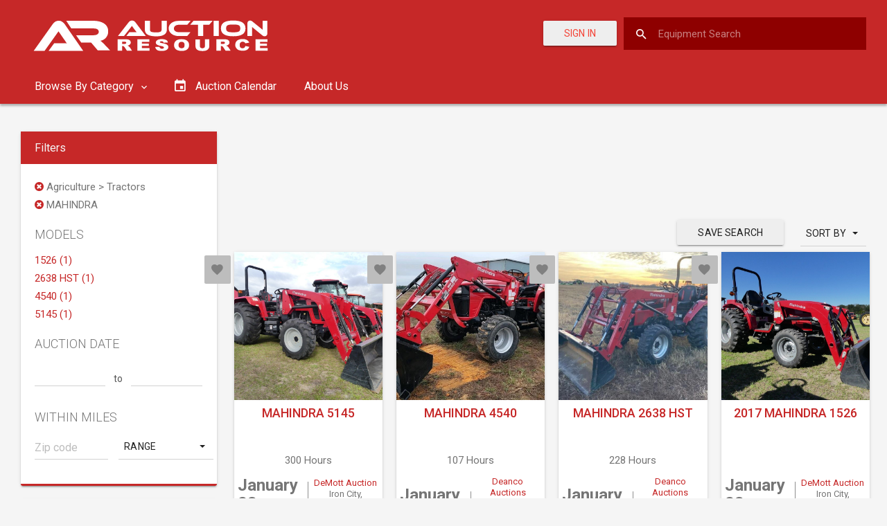

--- FILE ---
content_type: text/html; charset=utf-8
request_url: https://auctionresource.azureedge.net/Search?category=agriculture-tractors&manufacturer=mahindra
body_size: 14766
content:
<!DOCTYPE html>
<html lang="en">
<head>
    <meta charset="utf-8" />
    <meta http-equiv="X-UA-Compatible" content="IE=edge">
    <meta name="viewport" content="width=device-width, initial-scale=1.0">

        <meta name="description" content="Farm, Construction, Truck / Trailers For Auction at AuctionResource.com. Find heavy equipment for construction, trucking, farm and other industries on our Auction Calendar.">

    <link rel="preconnect" href="https://fonts.googleapis.com">
    <link rel="preconnect" href="https://fonts.gstatic.com" crossorigin>
    <link href="https://fonts.googleapis.com/css2?family=Oswald&display=swap" rel="stylesheet">

    <link rel="apple-touch-icon" sizes="57x57" href="/Content/favicon/apple-icon-57x57.png">
    <link rel="apple-touch-icon" sizes="60x60" href="/Content/favicon/apple-icon-60x60.png">
    <link rel="apple-touch-icon" sizes="72x72" href="/Content/favicon/apple-icon-72x72.png">
    <link rel="apple-touch-icon" sizes="76x76" href="/Content/favicon/apple-icon-76x76.png">
    <link rel="apple-touch-icon" sizes="114x114" href="/Content/favicon/apple-icon-114x114.png">
    <link rel="apple-touch-icon" sizes="120x120" href="/Content/favicon/apple-icon-120x120.png">
    <link rel="apple-touch-icon" sizes="144x144" href="/Content/favicon/apple-icon-144x144.png">
    <link rel="apple-touch-icon" sizes="152x152" href="/Content/favicon/apple-icon-152x152.png">
    <link rel="apple-touch-icon" sizes="180x180" href="/Content/favicon/apple-icon-180x180.png">
    <link rel="icon" type="image/png" sizes="192x192" href="/Content/favicon/android-icon-192x192.png">
    <link rel="icon" type="image/png" sizes="32x32" href="/Content/favicon/favicon-32x32.png">
    <link rel="icon" type="image/png" sizes="96x96" href="/Content/favicon/favicon-96x96.png">
    <link rel="icon" type="image/png" sizes="16x16" href="/Content/favicon/favicon-16x16.png">
    <link rel="manifest" href="/Content/favicon/manifest.json">
    <meta name="msapplication-TileColor" content="#ffffff">
    <meta name="msapplication-TileImage" content="/Content/favicon/ms-icon-144x144.png">
    <meta name="theme-color" content="#ffffff">

    <title> Agriculture &gt; Tractors &gt; MAHINDRA - Search Results | Auction Resource</title>

        <link rel="canonical" href="https://auctionresource.com/Search" />



    <link rel="stylesheet" href="https://fonts.googleapis.com/icon?family=Material+Icons">
    <link href="/bundles/app/css/material-theme-b8d1418634.css" rel="stylesheet" />
    <link href="/bundles/app/css/main-7dc08d75ae.css" rel="stylesheet" />
    <script type='text/javascript'>
        var appInsights=window.appInsights||function(config)
        {
            function r(config){ t[config] = function(){ var i = arguments; t.queue.push(function(){ t[config].apply(t, i)})} }
            var t = { config:config},u=document,e=window,o='script',s=u.createElement(o),i,f;for(s.src=config.url||'//az416426.vo.msecnd.net/scripts/a/ai.0.js',u.getElementsByTagName(o)[0].parentNode.appendChild(s),t.cookie=u.cookie,t.queue=[],i=['Event','Exception','Metric','PageView','Trace','Ajax'];i.length;)r('track'+i.pop());return r('setAuthenticatedUserContext'),r('clearAuthenticatedUserContext'),config.disableExceptionTracking||(i='onerror',r('_'+i),f=e[i],e[i]=function(config, r, u, e, o) { var s = f && f(config, r, u, e, o); return s !== !0 && t['_' + i](config, r, u, e, o),s}),t
        }({
            instrumentationKey: "e8a0c7e7-5c79-416b-b841-c4cd225b44e6"
        });

        window.appInsights=appInsights;
        appInsights.trackPageView();
    </script>
    <script async src="https://pagead2.googlesyndication.com/pagead/js/adsbygoogle.js"></script>
    <script async src="https://securepubads.g.doubleclick.net/tag/js/gpt.js"></script>
    <script>
        window.googletag = window.googletag || { cmd: [] };
    </script>
    
    <script type="text/javascript">
        googletag.cmd.push(function () {
            googletag.defineSlot('/21846104064/SearchTopLeaderboardAd', [728, 90], 'div-gpt-ad-1567696883270-0').addService(googletag.pubads());
            googletag.defineSlot('/21846104064/SearchTopLeaderboardMobileAd', [300, 75], 'div-gpt-ad-1567707290019-0').addService(googletag.pubads());
            googletag.defineSlot('/21846104064/SearchSideMediumRectangleAd', [300, 250], 'div-gpt-ad-1567696749092-0').addService(googletag.pubads());
            googletag.defineSlot('/21846104064/SearchBottomLeaderboardAd', [728, 90], 'div-gpt-ad-1567696228669-0').addService(googletag.pubads());
            googletag.defineSlot('/21846104064/SearchBottomLeaderboardMobileAd', [300, 75], 'div-gpt-ad-1567707166405-0').addService(googletag.pubads());

                
                googletag.pubads().setTargeting('category', 'agriculture-tractors');
                

            googletag.pubads().enableSingleRequest();
            googletag.enableServices();
        });
    </script>

    <script>
        (adsbygoogle = window.adsbygoogle || []).push({
            google_ad_client: "ca-pub-1975056248164427",
            enable_page_level_ads: true
        });
    </script>
    
    <script>
        (function (w, d, s, l, i) {
            w[l] = w[l] || []; w[l].push({
                'gtm.start':
                    new Date().getTime(), event: 'gtm.js'
            }); var f = d.getElementsByTagName(s)[0],
                j = d.createElement(s), dl = l != 'dataLayer' ? '&l=' + l : ''; j.async = true; j.src =
                    'https://www.googletagmanager.com/gtm.js?id=' + i + dl; f.parentNode.insertBefore(j, f);
        })(window, document, 'script', 'dataLayer', 'GTM-KFVLC8P');
    </script>

    <!-- Meta Pixel Code -->
    <script>
        !function (f, b, e, v, n, t, s) {
            if (f.fbq) return; n = f.fbq = function () {
                n.callMethod ?
                    n.callMethod.apply(n, arguments) : n.queue.push(arguments)
            };
            if (!f._fbq) f._fbq = n; n.push = n; n.loaded = !0; n.version = '2.0';
            n.queue = []; t = b.createElement(e); t.async = !0;
            t.src = v; s = b.getElementsByTagName(e)[0];
            s.parentNode.insertBefore(t, s)
        }(window, document, 'script',
            'https://connect.facebook.net/en_US/fbevents.js');
        fbq('init', '1080284176087097');
        fbq('track', 'PageView');
    </script>
    <noscript>
        <img height="1" width="1" src="https://www.facebook.com/tr?id=1080284176087097&ev=PageView&noscript=1" />
    </noscript>
    <!-- End Meta Pixel Code -->
</head>

<body data-is-authenticated="False">
    <div id="ms-preload" class="ms-preload">
        <div id="status">
            <div class="spinner">
            </div>
        </div>
    </div>
    <div class="sb-site-container">
        


<header class="ms-header ms-header-primary">
    <div class="container-fluid">
        <div class="ms-title">
            <a href="/">
                <svg id="Layer_1" xmlns="http://www.w3.org/2000/svg" viewBox="0 0 381.6 100"><style>.st0{fill:#fff}.st1{enable-background:new}</style><title>AuctionResource_Logos</title><path class="st0" d="M156.2 67.5c-.3-.3-.6-.6-1-.9-.5-.3-1.1-.5-1.7-.6.8-.1 1.5-.3 2.3-.7.8-.4 1.5-.9 2-1.6.5-.7.8-1.5.7-2.4 0-1-.3-1.9-1-2.7-.7-.7-1.6-1.3-2.5-1.5-1.5-.3-3-.4-4.6-.4h-10.7v16.5h6.5v-6.7h.6c.6 0 1.1.1 1.6.4.5.3.9.8 1.2 1.3l3.4 5h7.3l-3.1-4.8c-.4-.3-.7-.6-1-.9zm-4.6-4.7c-.3.3-.6.5-1 .5-.6.1-1.1.2-1.7.2h-2.7v-3.3h2.8c.8-.1 1.7.1 2.4.4.4.3.7.7.6 1.2 0 .4-.1.7-.4 1zM174.5 66.3h10V63h-10v-2.6h10.8v-3.6h-17.2v16.5h17.5v-3.7h-11.1zM209.2 63.7c-1.9-.7-4-1.2-6-1.5-.8-.1-1.5-.3-2.2-.6-.3-.1-.4-.4-.5-.7 0-.4.2-.7.6-.9.5-.3 1.1-.4 1.7-.4.7 0 1.5.1 2.1.5.5.4.9 1 1 1.6l6.1-.3c-.2-1.6-1.1-3-2.5-3.7-1.9-.9-4-1.3-6.1-1.2-1.7-.1-3.5.2-5.1.7-1.1.3-2 .9-2.8 1.8-1.3 1.5-1.2 3.8.3 5.1.2.2.4.3.6.4 1.8 1.1 3.9 1.7 6 2 1.2.1 2.3.5 3.3 1 .4.2.7.7.7 1.2s-.3.9-.8 1.2c-.6.4-1.4.6-2.1.5-1 .1-2.1-.3-2.8-1-.5-.5-.7-1.1-.8-1.8l-6.1.3c.2 1.6 1 3.1 2.3 4.1 1.3 1.1 3.8 1.6 7.4 1.6 1.7 0 3.4-.2 5-.7 1.2-.4 2.3-1.1 3.1-2 .7-.8 1.1-1.8 1.1-2.9 0-.9-.3-1.7-.8-2.4-.7-.9-1.6-1.5-2.7-1.9zM239.7 58.8c-1.9-1.5-4.5-2.2-8-2.2s-6.1.8-7.9 2.2c-1.9 1.5-2.9 3.9-2.8 6.3-.1 1.7.4 3.4 1.4 4.8 1 1.3 2.3 2.3 3.8 2.8 1.9.6 3.8.9 5.8.9 2 .1 3.9-.3 5.8-1 1.4-.6 2.7-1.6 3.6-2.9.9-1.4 1.3-3.1 1.2-4.7.1-2.4-1-4.7-2.9-6.2zm-4.7 9.9c-1.9 1.4-4.5 1.4-6.4 0-.9-1-1.3-2.3-1.2-3.6-.1-1.3.3-2.6 1.2-3.6.9-.8 2-1.1 3.1-1.1 1.2-.1 2.3.3 3.2 1.1.9.9 1.3 2.1 1.2 3.4 0 1.8-.4 3.1-1.1 3.8zM265.4 66.9c0 .8-.3 1.6-1 2.1-1.6 1-3.6 1-5.2 0-.6-.5-1-1.3-1-2.1v-10h-6.4v9.8c0 1 .2 1.9.6 2.8.3.7.8 1.4 1.4 1.9.6.6 1.4 1 2.2 1.4 1 .4 2 .6 3 .7 1.2.1 2.3.2 3.3.2 1.5 0 3-.2 4.5-.6.9-.3 1.8-.7 2.6-1.4.8-.6 1.4-1.4 1.8-2.3.4-.9.6-1.8.6-2.8v-9.8h-6.4v10.1zM298.5 67.5c-.3-.3-.6-.6-1-.9-.5-.3-1.1-.5-1.7-.6.8-.1 1.5-.3 2.3-.7.8-.4 1.5-.9 2-1.6.5-.7.8-1.5.7-2.4 0-1-.3-1.9-1-2.7-.7-.7-1.6-1.3-2.5-1.5-1.5-.3-3-.4-4.6-.4H282v16.5h6.5v-6.7h.5c.6 0 1.1.1 1.6.4.5.3.9.8 1.2 1.3l3.4 5h7.3l-3.1-4.8-.9-.9zm-4.6-4.7c-.3.3-.6.5-1 .5-.6.1-1.1.2-1.7.2h-2.7v-3.3h2.8c.8-.1 1.7.1 2.4.4.4.3.7.7.6 1.2.1.4-.1.7-.4 1zM322.4 68.9c-.8.6-1.8.9-2.8.8-1.1.1-2.2-.3-3-1-.7-.7-1-1.9-1-3.8-.1-1.1.2-2.3.9-3.2.8-1 2.1-1.5 3.4-1.4.6 0 1.2.1 1.8.3.5.2 1 .5 1.3.9.3.3.5.7.6 1.1l5.7-1c-.6-1.6-1.8-3-3.4-3.9-1.9-.9-4.1-1.4-6.2-1.3-3.3 0-5.9.7-7.8 2.2-1.8 1.5-2.8 3.8-2.7 6.2-.1 1.8.5 3.6 1.6 5 1 1.2 2.2 2.2 3.7 2.7 1.8.6 3.7.8 5.5.8 1.6 0 3.1-.2 4.6-.6 1.1-.4 2.2-1 3-1.9.8-.9 1.5-2 1.8-3.1l-5.6-1.3c-.3 1-.8 1.9-1.4 2.5zM344.8 69.6v-3.3h10V63h-10v-2.6h10.8v-3.6h-17.3v16.5h17.6v-3.7zM152.1 52.1l4.5-5.7h6.1c1.4 0 3.1 0 4.3.1-.6-.8-1.7-2.1-2.5-3.2l-4.3-5.8-11.4 14.6H140l15.5-19.9c1.1-1.6 2.9-2.5 4.9-2.5 1.9 0 3.7.9 4.8 2.5l15.1 19.9h-28.2zM210.6 42.5c0 6.7-5 10-15.1 10-11.6 0-16.7-3.3-16.7-10V30.1h7.4v12.4c0 3.3 1.5 4.3 9.2 4.3 5.8 0 7.6-1.2 7.6-4.3V30.1h7.5v12.4zM244.7 46.4l-4.8 5.7h-12.1c-8.4 0-14.6-4.8-14.6-11.2s6.2-10.8 14.6-10.8h17l-4.8 5.7h-12.2c-4.1 0-7.1 2.2-7.1 5.4s3 5.3 7.1 5.3h16.9z"/><path class="st0" d="M276.5 30.1l-4.9 5.7H263v16.3h-7.5V35.8h-11.4l4.9-5.7h27.5zM285.5 52.1H278v-22h7.5v22zM323.9 41c0 7.9-5.9 11.4-17.7 11.4s-17.7-3.5-17.7-11.4 5.9-11.3 17.7-11.3 17.7 3.5 17.7 11.3zm-7.5 0c0-4.7-2.7-5.6-10.2-5.6S296 36.3 296 41s2.7 5.7 10.2 5.7 10.2-.9 10.2-5.7zM348.3 51.2l-14.8-12.1V52h-6.8V33.8c-.2-2.1 1.4-3.9 3.4-4.1h.6c1.1 0 2.2.4 3 1.2L348.6 43V30.1h6.8v18.2c.2 2.1-1.4 4-3.5 4.1h-.6c-1.1 0-2.2-.4-3-1.2z"/><g class="st1"><path class="st0" d="M40.1 73.6l8-11h10.8c2.6 0 5.6 0 7.6.1-1.2-1.5-2.9-4.2-4.4-6.2l-7.7-11.3-20.1 28.4H18.6l27.5-38.8c1.8-2.5 4.4-4.8 8.6-4.8 4 0 6.6 2.1 8.5 4.8L90 73.6H40.1z"/></g><path class="st0" d="M72.8 41.1h32.3c4.6 0 7.3 1.7 7.3 5 0 3-3.2 4.8-7.3 4.8H79.7l7.4 10.6h14.3l9.6 11.3h17.8l-7.9-8.3c-1.9-2-3.9-3.9-6-5.6 6.6-1.1 11.3-6.9 11.1-13.6 0-12.2-12.3-15.3-22-15.3H65.5"/></svg>
            </a>
        </div>
        <div class="header-right d-flex-md">
                    <a href="/Account/Login" class="btn btn-raised color-danger mr-1 mt-05">
                        Sign In
                    </a>

<form action="/Search" class="search-form" method="get">                <input id="search-box" class="search-input search-input-custom full-width-search-bar" name="q" placeholder="Equipment Search" />
                <label for="search-box">
                    <i class="zmdi zmdi-search"></i>
                </label>
</form>        </div>
    </div>
</header>

<nav class="navbar yamm ms-navbar ms-navbar-primary navbar-static-top hidden-xs">
    <div class="container-fluid">
        <div id="navbar" class="navbar-collapse collapse">
            <ul class="nav navbar-nav">

                
                <li class="dropdown yamm-fw">

                    <a href="#" class="dropdown-toggle" data-toggle="dropdown" data-hover="dropdown" role="button" aria-haspopup="true" aria-expanded="false" data-name="component">
                        Browse By Category
                        <i class="zmdi zmdi-chevron-down"></i>
                    </a>

                    <ul class="card dropdown-menu dropdown-megamenu animated fadeIn animated-2x px-3">
                        <li>
                            <div class="row">
                                <div class="col-sm-12 megamenu-col">
                                    <div class="nav-tabs-ver-container">

                                        <div class="row">

                                            <div class="col-md-3">
                                                <ul class="nav nav-tabs-ver" role="tablist">
                                                        <li role="presentation" class="active">
                                                            <a href="#tab0" aria-controls="tab0" role="tab" data-hover="tab" data-toggle="tab">
                                                                Agriculture
                                                            </a>
                                                        </li>
                                                        <li role="presentation" class="">
                                                            <a href="#tab1" aria-controls="tab1" role="tab" data-hover="tab" data-toggle="tab">
                                                                Construction
                                                            </a>
                                                        </li>
                                                        <li role="presentation" class="">
                                                            <a href="#tab2" aria-controls="tab2" role="tab" data-hover="tab" data-toggle="tab">
                                                                Truck/Trailer
                                                            </a>
                                                        </li>
                                                </ul>
                                            </div>

                                            <div class="col-md-9 nav-tabs-ver-container-content">
                                                <div class="card-block">

                                                    <div class="tab-content">
                                                            <div role="tabpanel" class="tab-pane active" id="tab0">
                                                                <!-- Popular Categories -->
                                                                <div class="row">
                                                                    <div class="container-full">
                                                                        <p><strong>Popular Categories</strong></p>
                                                                        <div class="row">
                                                                                <div class="col-sm-4">
                                                                                    <ul class="category-ul">
                                                                                                <li>
<a href="/upcoming-auctions/agriculture-tractors" style="font-weight: 600;">Tractors</a>                                                                                                        <ul class="category-ul">
                                                                                                                <li class="child-li">
                                                                                                                    <a href="/upcoming-auctions/agriculture-tractors-175-hp-or-greater" style="padding: 0;">175 HP or Greater Tractors</a>
                                                                                                                </li>
                                                                                                                <li class="child-li">
                                                                                                                    <a href="/upcoming-auctions/agriculture-tractors-100-hp-to-174-hp" style="padding: 0;">100 HP to 174 HP Tractors</a>
                                                                                                                </li>
                                                                                                                <li class="child-li">
                                                                                                                    <a href="/upcoming-auctions/agriculture-tractors-40-hp-to-99-hp" style="padding: 0;">40 HP to 99 HP Tractors</a>
                                                                                                                </li>
                                                                                                                <li class="child-li">
                                                                                                                    <a href="/upcoming-auctions/agriculture-tractors-less-than-40-hp" style="padding: 0;">Less than 40 HP Tractors</a>
                                                                                                                </li>
                                                                                                        </ul>
                                                                                                </li>
                                                                                                <li>
<a href="/upcoming-auctions/agriculture-harvesting-combines" style="font-weight: 600;">Combines</a>                                                                                                </li>
                                                                                                <li>
<a href="/upcoming-auctions/agriculture-harvesting-headers-row-crop" style="font-weight: 600;">Row Crop Headers</a>                                                                                                </li>
                                                                                    </ul>
                                                                                </div>
                                                                                <div class="col-sm-4">
                                                                                    <ul class="category-ul">
                                                                                                <li>
<a href="/upcoming-auctions/agriculture-harvesting-headers-platform" style="font-weight: 600;">Platform Headers</a>                                                                                                </li>
                                                                                                <li>
<a href="/upcoming-auctions/agriculture-planting-equipment" style="font-weight: 600;">Planting</a>                                                                                                        <ul class="category-ul">
                                                                                                                <li class="child-li">
                                                                                                                    <a href="/upcoming-auctions/agriculture-planting-equipment-planters" style="padding: 0;">Planters</a>
                                                                                                                </li>
                                                                                                                <li class="child-li">
                                                                                                                    <a href="/upcoming-auctions/agriculture-planting-equipment-drills" style="padding: 0;">Drills</a>
                                                                                                                </li>
                                                                                                        </ul>
                                                                                                </li>
                                                                                                <li>
<a href="/upcoming-auctions/agriculture-hay-and-forage-equipment" style="font-weight: 600;">Hay and Forage</a>                                                                                                </li>
                                                                                    </ul>
                                                                                </div>
                                                                                <div class="col-sm-4">
                                                                                    <ul class="category-ul">
                                                                                                <li>
<a href="/upcoming-auctions/agriculture-tillage" style="font-weight: 600;">Tillage</a>                                                                                                </li>
                                                                                                <li>
<a href="/upcoming-auctions/agriculture-chemical-applicators-sprayers" style="font-weight: 600;">Self Propelled Sprayers</a>                                                                                                </li>
                                                                                    </ul>
                                                                                </div>
                                                                        </div>
                                                                        <div class="row">
                                                                            <div class="col-sm-4 col-sm-offset-8">
                                                                                <a class="btn btn-raised btn-default btn-block" href="/upcoming-auctions/agriculture">See All Categories</a>
                                                                            </div>
                                                                        </div>
                                                                    </div>
                                                                </div>

                                                                <!-- Popular Makes -->
                                                                <div class="row">
                                                                    <div class="container-full">
                                                                        <p><strong>Popular Makes</strong></p>
                                                                        <div class="row">
                                                                                <div class="col-sm-4">
                                                                                    <ul class="list-unstyled">
                                                                                                <li>
                                                                                                    <a href="/upcoming-auctions/agriculture/john-deere">John Deere</a>
                                                                                                </li>
                                                                                                <li>
                                                                                                    <a href="/upcoming-auctions/agriculture/kubota">Kubota</a>
                                                                                                </li>
                                                                                                <li>
                                                                                                    <a href="/upcoming-auctions/agriculture/fendt">Fendt</a>
                                                                                                </li>
                                                                                    </ul>
                                                                                </div>
                                                                                <div class="col-sm-4">
                                                                                    <ul class="list-unstyled">
                                                                                                <li>
                                                                                                    <a href="/upcoming-auctions/agriculture/case-ih">Case IH</a>
                                                                                                </li>
                                                                                                <li>
                                                                                                    <a href="/upcoming-auctions/agriculture/massey-ferguson">Massey Ferguson</a>
                                                                                                </li>
                                                                                                <li>
                                                                                                    <a href="/upcoming-auctions/agriculture/challenger">Challenger</a>
                                                                                                </li>
                                                                                    </ul>
                                                                                </div>
                                                                                <div class="col-sm-4">
                                                                                    <ul class="list-unstyled">
                                                                                                <li>
                                                                                                    <a href="/upcoming-auctions/agriculture/new-holland">New Holland</a>
                                                                                                </li>
                                                                                                <li>
                                                                                                    <a href="/upcoming-auctions/agriculture/claas">Claas</a>
                                                                                                </li>
                                                                                    </ul>
                                                                                </div>
                                                                        </div>
                                                                        <div class="row">
                                                                            <div class="col-sm-4 col-sm-offset-8">
                                                                                <a class="btn btn-raised btn-default btn-block" href="/upcoming-auctions/agriculture">See All Models</a>
                                                                            </div>
                                                                        </div>
                                                                    </div>
                                                                </div>
                                                            </div>
                                                            <div role="tabpanel" class="tab-pane " id="tab1">
                                                                <!-- Popular Categories -->
                                                                <div class="row">
                                                                    <div class="container-full">
                                                                        <p><strong>Popular Categories</strong></p>
                                                                        <div class="row">
                                                                                <div class="col-sm-4">
                                                                                    <ul class="category-ul">
                                                                                                <li>
<a href="/upcoming-auctions/construction-excavators" style="font-weight: 600;">Excavators</a>                                                                                                </li>
                                                                                                <li>
<a href="/upcoming-auctions/construction-excavators-track" style="font-weight: 600;">Track Excavators</a>                                                                                                </li>
                                                                                                <li>
<a href="/upcoming-auctions/construction-excavators-mini" style="font-weight: 600;">Mini Excavators</a>                                                                                                </li>
                                                                                                <li>
<a href="/upcoming-auctions/construction-skid-steer" style="font-weight: 600;">Skid Steers</a>                                                                                                </li>
                                                                                                <li>
<a href="/upcoming-auctions/construction-dozers" style="font-weight: 600;">Dozers</a>                                                                                                </li>
                                                                                    </ul>
                                                                                </div>
                                                                                <div class="col-sm-4">
                                                                                    <ul class="category-ul">
                                                                                                <li>
<a href="/upcoming-auctions/construction-wheel-loaders" style="font-weight: 600;">Wheel Loaders</a>                                                                                                </li>
                                                                                                <li>
<a href="/upcoming-auctions/construction-loader-backhoes" style="font-weight: 600;">Loader Backhoes</a>                                                                                                </li>
                                                                                                <li>
<a href="/upcoming-auctions/construction-motor-graders" style="font-weight: 600;">Motor Graders</a>                                                                                                </li>
                                                                                                <li>
<a href="/upcoming-auctions/construction-lifts" style="font-weight: 600;">Lifts</a>                                                                                                </li>
                                                                                                <li>
<a href="/upcoming-auctions/construction-forklifts" style="font-weight: 600;">Forklifts</a>                                                                                                </li>
                                                                                    </ul>
                                                                                </div>
                                                                                <div class="col-sm-4">
                                                                                    <ul class="category-ul">
                                                                                                <li>
<a href="/upcoming-auctions/construction-asphalt-concrete-equipment" style="font-weight: 600;">Asphalt</a>                                                                                                </li>
                                                                                                <li>
<a href="/upcoming-auctions/construction-compaction-equipment" style="font-weight: 600;">Compaction</a>                                                                                                </li>
                                                                                                <li>
<a href="/upcoming-auctions/construction-drilling-equipment" style="font-weight: 600;">Drilling Equipment</a>                                                                                                </li>
                                                                                                <li>
<a href="/upcoming-auctions/construction-articulated-off-highway-trucks" style="font-weight: 600;">Off-Highway Trucks</a>                                                                                                </li>
                                                                                    </ul>
                                                                                </div>
                                                                        </div>
                                                                        <div class="row">
                                                                            <div class="col-sm-4 col-sm-offset-8">
                                                                                <a class="btn btn-raised btn-default btn-block" href="/upcoming-auctions/construction">See All Categories</a>
                                                                            </div>
                                                                        </div>
                                                                    </div>
                                                                </div>

                                                                <!-- Popular Makes -->
                                                                <div class="row">
                                                                    <div class="container-full">
                                                                        <p><strong>Popular Makes</strong></p>
                                                                        <div class="row">
                                                                                <div class="col-sm-4">
                                                                                    <ul class="list-unstyled">
                                                                                                <li>
                                                                                                    <a href="/upcoming-auctions/construction/caterpillar">Caterpillar</a>
                                                                                                </li>
                                                                                                <li>
                                                                                                    <a href="/upcoming-auctions/construction/volvo">Volvo</a>
                                                                                                </li>
                                                                                                <li>
                                                                                                    <a href="/upcoming-auctions/construction/hitachi">Hitachi</a>
                                                                                                </li>
                                                                                    </ul>
                                                                                </div>
                                                                                <div class="col-sm-4">
                                                                                    <ul class="list-unstyled">
                                                                                                <li>
                                                                                                    <a href="/upcoming-auctions/construction/deere">Deere</a>
                                                                                                </li>
                                                                                                <li>
                                                                                                    <a href="/upcoming-auctions/construction/case">Case</a>
                                                                                                </li>
                                                                                                <li>
                                                                                                    <a href="/upcoming-auctions/construction/new-holland">New Holland</a>
                                                                                                </li>
                                                                                    </ul>
                                                                                </div>
                                                                                <div class="col-sm-4">
                                                                                    <ul class="list-unstyled">
                                                                                                <li>
                                                                                                    <a href="/upcoming-auctions/construction/komatsu">Komatsu</a>
                                                                                                </li>
                                                                                                <li>
                                                                                                    <a href="/upcoming-auctions/construction/bobcat">Bobcat</a>
                                                                                                </li>
                                                                                                <li>
                                                                                                    <a href="/upcoming-auctions/construction/jcb">JCB</a>
                                                                                                </li>
                                                                                    </ul>
                                                                                </div>
                                                                        </div>
                                                                        <div class="row">
                                                                            <div class="col-sm-4 col-sm-offset-8">
                                                                                <a class="btn btn-raised btn-default btn-block" href="/upcoming-auctions/construction">See All Models</a>
                                                                            </div>
                                                                        </div>
                                                                    </div>
                                                                </div>
                                                            </div>
                                                            <div role="tabpanel" class="tab-pane " id="tab2">
                                                                <!-- Popular Categories -->
                                                                <div class="row">
                                                                    <div class="container-full">
                                                                        <p><strong>Popular Categories</strong></p>
                                                                        <div class="row">
                                                                                <div class="col-sm-4">
                                                                                    <ul class="category-ul">
                                                                                                <li>
<a href="/upcoming-auctions/truck-heavy-duty-trucks-conventional-trucks-w-sleeper" style="font-weight: 600;">Sleeper Trucks</a>                                                                                                </li>
                                                                                                <li>
<a href="/upcoming-auctions/truck-heavy-duty-trucks-conventional-day-cab-trucks" style="font-weight: 600;">Day Cab Trucks</a>                                                                                                </li>
                                                                                                <li>
<a href="/upcoming-auctions/truck-heavy-duty-trucks-dump-trucks" style="font-weight: 600;">Dump Trucks</a>                                                                                                        <ul class="category-ul">
                                                                                                                <li class="child-li">
                                                                                                                    <a href="/upcoming-auctions/truck-heavy-duty-trucks-dump-trucks" style="padding: 0;">Heavy Duty</a>
                                                                                                                </li>
                                                                                                                <li class="child-li">
                                                                                                                    <a href="/upcoming-auctions/truck-medium-duty-trucks-dump-trucks" style="padding: 0;">Medium Duty</a>
                                                                                                                </li>
                                                                                                                <li class="child-li">
                                                                                                                    <a href="/upcoming-auctions/truck-light-duty-trucks-dump-trucks" style="padding: 0;">Light Duty</a>
                                                                                                                </li>
                                                                                                        </ul>
                                                                                                </li>
                                                                                                <li>
<a href="/upcoming-auctions/truck-medium-duty-trucks-box-trucks" style="font-weight: 600;">Box Trucks</a>                                                                                                        <ul class="category-ul">
                                                                                                                <li class="child-li">
                                                                                                                    <a href="/upcoming-auctions/truck-medium-duty-trucks-box-trucks" style="padding: 0;">Medium Duty</a>
                                                                                                                </li>
                                                                                                                <li class="child-li">
                                                                                                                    <a href="/upcoming-auctions/truck-light-duty-trucks-box-trucks" style="padding: 0;">Light Duty</a>
                                                                                                                </li>
                                                                                                        </ul>
                                                                                                </li>
                                                                                    </ul>
                                                                                </div>
                                                                                <div class="col-sm-4">
                                                                                    <ul class="category-ul">
                                                                                                <li>
<a href="/upcoming-auctions/truck-heavy-duty-trucks-flatbed-trucks" style="font-weight: 600;">Flatbed Trucks</a>                                                                                                        <ul class="category-ul">
                                                                                                                <li class="child-li">
                                                                                                                    <a href="/upcoming-auctions/truck-medium-duty-trucks-flatbed-trucks" style="padding: 0;">Medium Duty</a>
                                                                                                                </li>
                                                                                                                <li class="child-li">
                                                                                                                    <a href="/upcoming-auctions/truck-light-duty-trucks-flatbed-trucks" style="padding: 0;">Light Duty</a>
                                                                                                                </li>
                                                                                                        </ul>
                                                                                                </li>
                                                                                                <li>
                                                                                                            <span class="category-wo-slug">Tow Trucks</span>
                                                                                                        <ul class="category-ul">
                                                                                                                <li class="child-li">
                                                                                                                    <a href="/upcoming-auctions/truck-heavy-duty-trucks-tow-trucks" style="padding: 0;">Heavy Duty</a>
                                                                                                                </li>
                                                                                                                <li class="child-li">
                                                                                                                    <a href="/upcoming-auctions/truck-medium-duty-trucks-tow-trucks" style="padding: 0;">Medium Duty</a>
                                                                                                                </li>
                                                                                                                <li class="child-li">
                                                                                                                    <a href="/upcoming-auctions/truck-light-duty-trucks-tow-trucks" style="padding: 0;">Light Duty</a>
                                                                                                                </li>
                                                                                                        </ul>
                                                                                                </li>
                                                                                                <li>
<a href="/upcoming-auctions/truck-medium-duty-trucks-service-trucks-utility-trucks-mechanic-trucks" style="font-weight: 600;">Service Trucks</a>                                                                                                        <ul class="category-ul">
                                                                                                                <li class="child-li">
                                                                                                                    <a href="/upcoming-auctions/truck-heavy-duty-trucks-service-trucks-utility-trucks-mechanic-trucks" style="padding: 0;">Heavy Duty</a>
                                                                                                                </li>
                                                                                                                <li class="child-li">
                                                                                                                    <a href="/upcoming-auctions/truck-medium-duty-trucks-service-trucks-utility-trucks-mechanic-trucks" style="padding: 0;">Medium Duty</a>
                                                                                                                </li>
                                                                                                                <li class="child-li">
                                                                                                                    <a href="/upcoming-auctions/truck-light-duty-trucks-service-trucks-utility-trucks-mechanic-trucks" style="padding: 0;">Light Duty</a>
                                                                                                                </li>
                                                                                                        </ul>
                                                                                                </li>
                                                                                                <li>
<a href="/upcoming-auctions/truck-medium-duty-trucks-pickup-trucks" style="font-weight: 600;">Pickup Trucks</a>                                                                                                        <ul class="category-ul">
                                                                                                                <li class="child-li">
                                                                                                                    <a href="/upcoming-auctions/truck-medium-duty-trucks-pickup-trucks" style="padding: 0;">Medium Duty</a>
                                                                                                                </li>
                                                                                                                <li class="child-li">
                                                                                                                    <a href="/upcoming-auctions/truck-medium-duty-trucks-service-trucks-utility-trucks-mechanic-trucks" style="padding: 0;">2WD</a>
                                                                                                                </li>
                                                                                                                <li class="child-li">
                                                                                                                    <a href="/upcoming-auctions/truck-light-duty-trucks-service-trucks-utility-trucks-mechanic-trucks" style="padding: 0;">4WD</a>
                                                                                                                </li>
                                                                                                        </ul>
                                                                                                </li>
                                                                                    </ul>
                                                                                </div>
                                                                                <div class="col-sm-4">
                                                                                    <ul class="category-ul">
                                                                                                <li>
<a href="/upcoming-auctions/trailer-semi-trailers-reefer-trailers" style="font-weight: 600;">Reefer Trailers</a>                                                                                                </li>
                                                                                                <li>
<a href="/upcoming-auctions/trailer-semi-trailers-dry-van-trailers" style="font-weight: 600;">Dry Van Trailers</a>                                                                                                </li>
                                                                                                <li>
<a href="/upcoming-auctions/trailer-semi-trailers-flatbed-trailers" style="font-weight: 600;">Flatbed Trailers</a>                                                                                                </li>
                                                                                    </ul>
                                                                                </div>
                                                                        </div>
                                                                        <div class="row">
                                                                            <div class="col-sm-4 col-sm-offset-8">
                                                                                <a class="btn btn-raised btn-default btn-block" href="/upcoming-auctions/truck">See All Categories</a>
                                                                            </div>
                                                                        </div>
                                                                    </div>
                                                                </div>

                                                                <!-- Popular Makes -->
                                                                <div class="row">
                                                                    <div class="container-full">
                                                                        <p><strong>Popular Makes</strong></p>
                                                                        <div class="row">
                                                                                <div class="col-sm-4">
                                                                                    <ul class="list-unstyled">
                                                                                                <li>
                                                                                                    <a href="/upcoming-auctions/truck/freightliner">Freightliner</a>
                                                                                                </li>
                                                                                                <li>
                                                                                                    <a href="/upcoming-auctions/truck/volvo">Volvo</a>
                                                                                                </li>
                                                                                                <li>
                                                                                                    <a href="/upcoming-auctions/truck/ford">Ford</a>
                                                                                                </li>
                                                                                                <li>
                                                                                                    <a href="/upcoming-auctions/truck/fontaine">Fontaine</a>
                                                                                                </li>
                                                                                    </ul>
                                                                                </div>
                                                                                <div class="col-sm-4">
                                                                                    <ul class="list-unstyled">
                                                                                                <li>
                                                                                                    <a href="/upcoming-auctions/truck/peterbilt">Peterbilt</a>
                                                                                                </li>
                                                                                                <li>
                                                                                                    <a href="/upcoming-auctions/truck/international">International</a>
                                                                                                </li>
                                                                                                <li>
                                                                                                    <a href="/upcoming-auctions/truck/chevrolet">Chevrolet</a>
                                                                                                </li>
                                                                                                <li>
                                                                                                    <a href="/upcoming-auctions/truck/utility">Utility</a>
                                                                                                </li>
                                                                                    </ul>
                                                                                </div>
                                                                                <div class="col-sm-4">
                                                                                    <ul class="list-unstyled">
                                                                                                <li>
                                                                                                    <a href="/upcoming-auctions/truck/kenworth">Kenworth</a>
                                                                                                </li>
                                                                                                <li>
                                                                                                    <a href="/upcoming-auctions/truck/mack">Mack</a>
                                                                                                </li>
                                                                                                <li>
                                                                                                    <a href="/upcoming-auctions/truck/great-dane">Great Dane</a>
                                                                                                </li>
                                                                                    </ul>
                                                                                </div>
                                                                        </div>
                                                                        <div class="row">
                                                                            <div class="col-sm-4 col-sm-offset-8">
                                                                                <a class="btn btn-raised btn-default btn-block" href="/upcoming-auctions/truck">See All Models</a>
                                                                            </div>
                                                                        </div>
                                                                    </div>
                                                                </div>
                                                            </div>
                                                    </div>

                                                </div>

                                            </div>
                                        </div>
                                    </div>
                                </div>
                            </div>
                        </li>
                    </ul>
                </li><!-- end "Browse By Category" menu item -->

                <li class="yamm-fw ">
                    <a href="/calendar" class="btn-link no-pb calendar-wrapper">
                        <i class="zmdi zmdi-calendar zmdi-hc-lg"></i>
                        <span class="pl-1">Auction Calendar</span>
                    </a>
                </li>

                <li class="yamm-fw">
                    <a class="color-white" href="/about-us">About Us</a>
                </li>
            </ul>

        </div>
    </div>
</nav>


<nav class="navbar navbar-fixed-top yamm ms-navbar ms-navbar-primary hidden visible-xs-block" id="scrollable">
    <div class="container container-full visible-xs ">
        <div class="navbar-header">
            <a class="navbar-brand" href="/">
                <svg id="Layer_1" xmlns="http://www.w3.org/2000/svg" viewBox="0 0 381.6 100"><style>.st0{fill:#fff}.st1{enable-background:new}</style><title>AuctionResource_Logos</title><path class="st0" d="M156.2 67.5c-.3-.3-.6-.6-1-.9-.5-.3-1.1-.5-1.7-.6.8-.1 1.5-.3 2.3-.7.8-.4 1.5-.9 2-1.6.5-.7.8-1.5.7-2.4 0-1-.3-1.9-1-2.7-.7-.7-1.6-1.3-2.5-1.5-1.5-.3-3-.4-4.6-.4h-10.7v16.5h6.5v-6.7h.6c.6 0 1.1.1 1.6.4.5.3.9.8 1.2 1.3l3.4 5h7.3l-3.1-4.8c-.4-.3-.7-.6-1-.9zm-4.6-4.7c-.3.3-.6.5-1 .5-.6.1-1.1.2-1.7.2h-2.7v-3.3h2.8c.8-.1 1.7.1 2.4.4.4.3.7.7.6 1.2 0 .4-.1.7-.4 1zM174.5 66.3h10V63h-10v-2.6h10.8v-3.6h-17.2v16.5h17.5v-3.7h-11.1zM209.2 63.7c-1.9-.7-4-1.2-6-1.5-.8-.1-1.5-.3-2.2-.6-.3-.1-.4-.4-.5-.7 0-.4.2-.7.6-.9.5-.3 1.1-.4 1.7-.4.7 0 1.5.1 2.1.5.5.4.9 1 1 1.6l6.1-.3c-.2-1.6-1.1-3-2.5-3.7-1.9-.9-4-1.3-6.1-1.2-1.7-.1-3.5.2-5.1.7-1.1.3-2 .9-2.8 1.8-1.3 1.5-1.2 3.8.3 5.1.2.2.4.3.6.4 1.8 1.1 3.9 1.7 6 2 1.2.1 2.3.5 3.3 1 .4.2.7.7.7 1.2s-.3.9-.8 1.2c-.6.4-1.4.6-2.1.5-1 .1-2.1-.3-2.8-1-.5-.5-.7-1.1-.8-1.8l-6.1.3c.2 1.6 1 3.1 2.3 4.1 1.3 1.1 3.8 1.6 7.4 1.6 1.7 0 3.4-.2 5-.7 1.2-.4 2.3-1.1 3.1-2 .7-.8 1.1-1.8 1.1-2.9 0-.9-.3-1.7-.8-2.4-.7-.9-1.6-1.5-2.7-1.9zM239.7 58.8c-1.9-1.5-4.5-2.2-8-2.2s-6.1.8-7.9 2.2c-1.9 1.5-2.9 3.9-2.8 6.3-.1 1.7.4 3.4 1.4 4.8 1 1.3 2.3 2.3 3.8 2.8 1.9.6 3.8.9 5.8.9 2 .1 3.9-.3 5.8-1 1.4-.6 2.7-1.6 3.6-2.9.9-1.4 1.3-3.1 1.2-4.7.1-2.4-1-4.7-2.9-6.2zm-4.7 9.9c-1.9 1.4-4.5 1.4-6.4 0-.9-1-1.3-2.3-1.2-3.6-.1-1.3.3-2.6 1.2-3.6.9-.8 2-1.1 3.1-1.1 1.2-.1 2.3.3 3.2 1.1.9.9 1.3 2.1 1.2 3.4 0 1.8-.4 3.1-1.1 3.8zM265.4 66.9c0 .8-.3 1.6-1 2.1-1.6 1-3.6 1-5.2 0-.6-.5-1-1.3-1-2.1v-10h-6.4v9.8c0 1 .2 1.9.6 2.8.3.7.8 1.4 1.4 1.9.6.6 1.4 1 2.2 1.4 1 .4 2 .6 3 .7 1.2.1 2.3.2 3.3.2 1.5 0 3-.2 4.5-.6.9-.3 1.8-.7 2.6-1.4.8-.6 1.4-1.4 1.8-2.3.4-.9.6-1.8.6-2.8v-9.8h-6.4v10.1zM298.5 67.5c-.3-.3-.6-.6-1-.9-.5-.3-1.1-.5-1.7-.6.8-.1 1.5-.3 2.3-.7.8-.4 1.5-.9 2-1.6.5-.7.8-1.5.7-2.4 0-1-.3-1.9-1-2.7-.7-.7-1.6-1.3-2.5-1.5-1.5-.3-3-.4-4.6-.4H282v16.5h6.5v-6.7h.5c.6 0 1.1.1 1.6.4.5.3.9.8 1.2 1.3l3.4 5h7.3l-3.1-4.8-.9-.9zm-4.6-4.7c-.3.3-.6.5-1 .5-.6.1-1.1.2-1.7.2h-2.7v-3.3h2.8c.8-.1 1.7.1 2.4.4.4.3.7.7.6 1.2.1.4-.1.7-.4 1zM322.4 68.9c-.8.6-1.8.9-2.8.8-1.1.1-2.2-.3-3-1-.7-.7-1-1.9-1-3.8-.1-1.1.2-2.3.9-3.2.8-1 2.1-1.5 3.4-1.4.6 0 1.2.1 1.8.3.5.2 1 .5 1.3.9.3.3.5.7.6 1.1l5.7-1c-.6-1.6-1.8-3-3.4-3.9-1.9-.9-4.1-1.4-6.2-1.3-3.3 0-5.9.7-7.8 2.2-1.8 1.5-2.8 3.8-2.7 6.2-.1 1.8.5 3.6 1.6 5 1 1.2 2.2 2.2 3.7 2.7 1.8.6 3.7.8 5.5.8 1.6 0 3.1-.2 4.6-.6 1.1-.4 2.2-1 3-1.9.8-.9 1.5-2 1.8-3.1l-5.6-1.3c-.3 1-.8 1.9-1.4 2.5zM344.8 69.6v-3.3h10V63h-10v-2.6h10.8v-3.6h-17.3v16.5h17.6v-3.7zM152.1 52.1l4.5-5.7h6.1c1.4 0 3.1 0 4.3.1-.6-.8-1.7-2.1-2.5-3.2l-4.3-5.8-11.4 14.6H140l15.5-19.9c1.1-1.6 2.9-2.5 4.9-2.5 1.9 0 3.7.9 4.8 2.5l15.1 19.9h-28.2zM210.6 42.5c0 6.7-5 10-15.1 10-11.6 0-16.7-3.3-16.7-10V30.1h7.4v12.4c0 3.3 1.5 4.3 9.2 4.3 5.8 0 7.6-1.2 7.6-4.3V30.1h7.5v12.4zM244.7 46.4l-4.8 5.7h-12.1c-8.4 0-14.6-4.8-14.6-11.2s6.2-10.8 14.6-10.8h17l-4.8 5.7h-12.2c-4.1 0-7.1 2.2-7.1 5.4s3 5.3 7.1 5.3h16.9z"/><path class="st0" d="M276.5 30.1l-4.9 5.7H263v16.3h-7.5V35.8h-11.4l4.9-5.7h27.5zM285.5 52.1H278v-22h7.5v22zM323.9 41c0 7.9-5.9 11.4-17.7 11.4s-17.7-3.5-17.7-11.4 5.9-11.3 17.7-11.3 17.7 3.5 17.7 11.3zm-7.5 0c0-4.7-2.7-5.6-10.2-5.6S296 36.3 296 41s2.7 5.7 10.2 5.7 10.2-.9 10.2-5.7zM348.3 51.2l-14.8-12.1V52h-6.8V33.8c-.2-2.1 1.4-3.9 3.4-4.1h.6c1.1 0 2.2.4 3 1.2L348.6 43V30.1h6.8v18.2c.2 2.1-1.4 4-3.5 4.1h-.6c-1.1 0-2.2-.4-3-1.2z"/><g class="st1"><path class="st0" d="M40.1 73.6l8-11h10.8c2.6 0 5.6 0 7.6.1-1.2-1.5-2.9-4.2-4.4-6.2l-7.7-11.3-20.1 28.4H18.6l27.5-38.8c1.8-2.5 4.4-4.8 8.6-4.8 4 0 6.6 2.1 8.5 4.8L90 73.6H40.1z"/></g><path class="st0" d="M72.8 41.1h32.3c4.6 0 7.3 1.7 7.3 5 0 3-3.2 4.8-7.3 4.8H79.7l7.4 10.6h14.3l9.6 11.3h17.8l-7.9-8.3c-1.9-2-3.9-3.9-6-5.6 6.6-1.1 11.3-6.9 11.1-13.6 0-12.2-12.3-15.3-22-15.3H65.5"/></svg>
            </a>
        </div>
        <a href="javascript:void(0)" class="sb-toggle-left btn-navbar-menu">
            <i class="zmdi zmdi-menu"></i>
            <div class="ripple-container"></div>
        </a>
    </div>

    <div class="hidden-xs container-fluid">
        <div class="navbar-header">
            <a class="navbar-brand no-p" href="/">
                <svg id="Layer_1" xmlns="http://www.w3.org/2000/svg" viewBox="0 0 381.6 100"><style>.st0{fill:#fff}.st1{enable-background:new}</style><title>AuctionResource_Logos</title><path class="st0" d="M156.2 67.5c-.3-.3-.6-.6-1-.9-.5-.3-1.1-.5-1.7-.6.8-.1 1.5-.3 2.3-.7.8-.4 1.5-.9 2-1.6.5-.7.8-1.5.7-2.4 0-1-.3-1.9-1-2.7-.7-.7-1.6-1.3-2.5-1.5-1.5-.3-3-.4-4.6-.4h-10.7v16.5h6.5v-6.7h.6c.6 0 1.1.1 1.6.4.5.3.9.8 1.2 1.3l3.4 5h7.3l-3.1-4.8c-.4-.3-.7-.6-1-.9zm-4.6-4.7c-.3.3-.6.5-1 .5-.6.1-1.1.2-1.7.2h-2.7v-3.3h2.8c.8-.1 1.7.1 2.4.4.4.3.7.7.6 1.2 0 .4-.1.7-.4 1zM174.5 66.3h10V63h-10v-2.6h10.8v-3.6h-17.2v16.5h17.5v-3.7h-11.1zM209.2 63.7c-1.9-.7-4-1.2-6-1.5-.8-.1-1.5-.3-2.2-.6-.3-.1-.4-.4-.5-.7 0-.4.2-.7.6-.9.5-.3 1.1-.4 1.7-.4.7 0 1.5.1 2.1.5.5.4.9 1 1 1.6l6.1-.3c-.2-1.6-1.1-3-2.5-3.7-1.9-.9-4-1.3-6.1-1.2-1.7-.1-3.5.2-5.1.7-1.1.3-2 .9-2.8 1.8-1.3 1.5-1.2 3.8.3 5.1.2.2.4.3.6.4 1.8 1.1 3.9 1.7 6 2 1.2.1 2.3.5 3.3 1 .4.2.7.7.7 1.2s-.3.9-.8 1.2c-.6.4-1.4.6-2.1.5-1 .1-2.1-.3-2.8-1-.5-.5-.7-1.1-.8-1.8l-6.1.3c.2 1.6 1 3.1 2.3 4.1 1.3 1.1 3.8 1.6 7.4 1.6 1.7 0 3.4-.2 5-.7 1.2-.4 2.3-1.1 3.1-2 .7-.8 1.1-1.8 1.1-2.9 0-.9-.3-1.7-.8-2.4-.7-.9-1.6-1.5-2.7-1.9zM239.7 58.8c-1.9-1.5-4.5-2.2-8-2.2s-6.1.8-7.9 2.2c-1.9 1.5-2.9 3.9-2.8 6.3-.1 1.7.4 3.4 1.4 4.8 1 1.3 2.3 2.3 3.8 2.8 1.9.6 3.8.9 5.8.9 2 .1 3.9-.3 5.8-1 1.4-.6 2.7-1.6 3.6-2.9.9-1.4 1.3-3.1 1.2-4.7.1-2.4-1-4.7-2.9-6.2zm-4.7 9.9c-1.9 1.4-4.5 1.4-6.4 0-.9-1-1.3-2.3-1.2-3.6-.1-1.3.3-2.6 1.2-3.6.9-.8 2-1.1 3.1-1.1 1.2-.1 2.3.3 3.2 1.1.9.9 1.3 2.1 1.2 3.4 0 1.8-.4 3.1-1.1 3.8zM265.4 66.9c0 .8-.3 1.6-1 2.1-1.6 1-3.6 1-5.2 0-.6-.5-1-1.3-1-2.1v-10h-6.4v9.8c0 1 .2 1.9.6 2.8.3.7.8 1.4 1.4 1.9.6.6 1.4 1 2.2 1.4 1 .4 2 .6 3 .7 1.2.1 2.3.2 3.3.2 1.5 0 3-.2 4.5-.6.9-.3 1.8-.7 2.6-1.4.8-.6 1.4-1.4 1.8-2.3.4-.9.6-1.8.6-2.8v-9.8h-6.4v10.1zM298.5 67.5c-.3-.3-.6-.6-1-.9-.5-.3-1.1-.5-1.7-.6.8-.1 1.5-.3 2.3-.7.8-.4 1.5-.9 2-1.6.5-.7.8-1.5.7-2.4 0-1-.3-1.9-1-2.7-.7-.7-1.6-1.3-2.5-1.5-1.5-.3-3-.4-4.6-.4H282v16.5h6.5v-6.7h.5c.6 0 1.1.1 1.6.4.5.3.9.8 1.2 1.3l3.4 5h7.3l-3.1-4.8-.9-.9zm-4.6-4.7c-.3.3-.6.5-1 .5-.6.1-1.1.2-1.7.2h-2.7v-3.3h2.8c.8-.1 1.7.1 2.4.4.4.3.7.7.6 1.2.1.4-.1.7-.4 1zM322.4 68.9c-.8.6-1.8.9-2.8.8-1.1.1-2.2-.3-3-1-.7-.7-1-1.9-1-3.8-.1-1.1.2-2.3.9-3.2.8-1 2.1-1.5 3.4-1.4.6 0 1.2.1 1.8.3.5.2 1 .5 1.3.9.3.3.5.7.6 1.1l5.7-1c-.6-1.6-1.8-3-3.4-3.9-1.9-.9-4.1-1.4-6.2-1.3-3.3 0-5.9.7-7.8 2.2-1.8 1.5-2.8 3.8-2.7 6.2-.1 1.8.5 3.6 1.6 5 1 1.2 2.2 2.2 3.7 2.7 1.8.6 3.7.8 5.5.8 1.6 0 3.1-.2 4.6-.6 1.1-.4 2.2-1 3-1.9.8-.9 1.5-2 1.8-3.1l-5.6-1.3c-.3 1-.8 1.9-1.4 2.5zM344.8 69.6v-3.3h10V63h-10v-2.6h10.8v-3.6h-17.3v16.5h17.6v-3.7zM152.1 52.1l4.5-5.7h6.1c1.4 0 3.1 0 4.3.1-.6-.8-1.7-2.1-2.5-3.2l-4.3-5.8-11.4 14.6H140l15.5-19.9c1.1-1.6 2.9-2.5 4.9-2.5 1.9 0 3.7.9 4.8 2.5l15.1 19.9h-28.2zM210.6 42.5c0 6.7-5 10-15.1 10-11.6 0-16.7-3.3-16.7-10V30.1h7.4v12.4c0 3.3 1.5 4.3 9.2 4.3 5.8 0 7.6-1.2 7.6-4.3V30.1h7.5v12.4zM244.7 46.4l-4.8 5.7h-12.1c-8.4 0-14.6-4.8-14.6-11.2s6.2-10.8 14.6-10.8h17l-4.8 5.7h-12.2c-4.1 0-7.1 2.2-7.1 5.4s3 5.3 7.1 5.3h16.9z"/><path class="st0" d="M276.5 30.1l-4.9 5.7H263v16.3h-7.5V35.8h-11.4l4.9-5.7h27.5zM285.5 52.1H278v-22h7.5v22zM323.9 41c0 7.9-5.9 11.4-17.7 11.4s-17.7-3.5-17.7-11.4 5.9-11.3 17.7-11.3 17.7 3.5 17.7 11.3zm-7.5 0c0-4.7-2.7-5.6-10.2-5.6S296 36.3 296 41s2.7 5.7 10.2 5.7 10.2-.9 10.2-5.7zM348.3 51.2l-14.8-12.1V52h-6.8V33.8c-.2-2.1 1.4-3.9 3.4-4.1h.6c1.1 0 2.2.4 3 1.2L348.6 43V30.1h6.8v18.2c.2 2.1-1.4 4-3.5 4.1h-.6c-1.1 0-2.2-.4-3-1.2z"/><g class="st1"><path class="st0" d="M40.1 73.6l8-11h10.8c2.6 0 5.6 0 7.6.1-1.2-1.5-2.9-4.2-4.4-6.2l-7.7-11.3-20.1 28.4H18.6l27.5-38.8c1.8-2.5 4.4-4.8 8.6-4.8 4 0 6.6 2.1 8.5 4.8L90 73.6H40.1z"/></g><path class="st0" d="M72.8 41.1h32.3c4.6 0 7.3 1.7 7.3 5 0 3-3.2 4.8-7.3 4.8H79.7l7.4 10.6h14.3l9.6 11.3h17.8l-7.9-8.3c-1.9-2-3.9-3.9-6-5.6 6.6-1.1 11.3-6.9 11.1-13.6 0-12.2-12.3-15.3-22-15.3H65.5"/></svg>
            </a>
        </div>
        <a href="javascript:void(0)" class="sb-toggle-left btn-navbar-menu">
            <i class="zmdi zmdi-menu"></i>
            <div class="ripple-container"></div>
        </a>
    </div>
</nav>

<style>
    header {
        z-index: 1001 !important;
    }
</style>


<script>
    document.querySelector('.signout-btn')?.addEventListener('click', function (e) {
        e.preventDefault();
        document.getElementById('signout-header')?.submit();
    });
</script>




<div id="newsletter-banner" class="bg-white hide">
    <form id="sidebar-signup-form-alerts-signup-popup" action="/Home/AlertsSignUpPopup" method="post" class="alert-signup">
        <div class="card-header text-center bg-primary text-white">
            <div class="card-title py-1">
                <span class="font-bold font-size-24">Never Miss An Auction</span>
                <p class="font-size-18 m-0">Sign up for Email Alerts on Upcoming Auctions</p>
            </div>
            <button type="button" id="closeModalButton" class="close" data-dismiss="modal" aria-label="Close"><span aria-hidden="true">&times;</span></button>
        </div>

        <input name="__RequestVerificationToken" type="hidden" value="LgNY89XUHjVnTe_eZW44FtgTbdtUSJJldWP7MVamch-gQHIil1MCyI7vmFjxilkDxFJ6sOp7X2i2V8Czjqh0UtbO_xXjjPoxQK8zjod0Elc1" />

        <div class="row g-3 mb-4 px-3">
            <div class="col-md-7">
                <input class="form-control" data-val="true" data-val-email="The Email Address field is not a valid e-mail address." data-val-length="Email Address can have a max of 256 characters" data-val-length-max="256" data-val-required="The Email Address field is required." id="AlertsViewModel_EmailAddress" name="AlertsViewModel.EmailAddress" placeholder="Email Address" required="required" type="email" value="" />
                <span class="field-validation-valid text-danger" data-valmsg-for="AlertsViewModel.EmailAddress" data-valmsg-replace="true"></span>
            </div>
            <div class="col-md-5">
                <input class="form-control" data-val="true" data-val-length="Zip Code can have a max of 25 characters" data-val-length-max="25" data-val-required="The Zip Code field is required." id="AlertsViewModel_ZipCode" name="AlertsViewModel.ZipCode" placeholder="Zip Code" required="required" type="text" value="" />
                <span class="field-validation-valid text-danger" data-valmsg-for="AlertsViewModel.ZipCode" data-valmsg-replace="true"></span>
            </div>
        </div>

        <div class="form-group px-3" id="checkboxGroup">
            <div class="row">
                <div class="col-md-12 col-xs-3 checkbox">
                        <label class="text-nowrap">
                            <input type="checkbox" name="SelectedIndustryOptions" value="Agriculture" checked />
                            Agriculture
                        </label>
                        <label class="text-nowrap">
                            <input type="checkbox" name="SelectedIndustryOptions" value="TruckAndTrailer" checked />
                            Truck &amp; Trailer
                        </label>
                        <label class="text-nowrap">
                            <input type="checkbox" name="SelectedIndustryOptions" value="ConstructionEquipment" checked />
                            Construction Equipment
                        </label>
                        <label class="text-nowrap">
                            <input type="checkbox" name="SelectedIndustryOptions" value="Miscellaneous" checked />
                            Miscellaneous
                        </label>
                </div>
            </div>
            <span id="checkboxWarning" class="text-danger" style="display:none;">No alerts? You might miss the good stuff!</span>
        </div>

        <div class="display-flex justify-content-center">
            <button type="button" id="alert-btn-sbt" class="btn btn-raised btn-primary validate-and-show-captcha-button alert-submit" data-form-id="sidebar-signup-form-alerts-signup-popup" data-modal-id="sidebar-captcha-modal">
                Sign Up
                <i class="zmdi zmdi-email mx-0"></i>
            </button>
        </div>
    </form>
</div>

<script type="text/javascript">
    var onSidebarCaptchaCompleted = function () {
        document.getElementById('sidebar-signup-form-alerts-signup-popup').submit();
    };
</script>
        






<div class="container-fluid">
    <div class="row search">
        <div class="col-md-3">
            <div class="card card-primary">
                <div class="card-header">
                    <h3 class="card-title">Filters</h3>
                </div>
                <div class="card-block">
                                            <div>
                            <a href="/Search?manufacturer=mahindra"><i class="fa fa-times-circle" aria-hidden="true"></i></a>
                            Agriculture &gt; Tractors
                        </div>
                                            <div>
                            <a href="/Search?category=agriculture-tractors"><i class="fa fa-times-circle" aria-hidden="true"></i></a>
                            MAHINDRA
                        </div>
                                                            




                        <h4 class="text-uppercase">Models</h4>
                            <div>
                                <a href="/Search?category=agriculture-tractors&amp;manufacturer=mahindra&amp;model=1526">1526 (1)</a>
                            </div>
                            <div>
                                <a href="/Search?category=agriculture-tractors&amp;manufacturer=mahindra&amp;model=2638-hst">2638 HST (1)</a>
                            </div>
                            <div>
                                <a href="/Search?category=agriculture-tractors&amp;manufacturer=mahindra&amp;model=4540">4540 (1)</a>
                            </div>
                            <div>
                                <a href="/Search?category=agriculture-tractors&amp;manufacturer=mahindra&amp;model=5145">5145 (1)</a>
                            </div>

                        <div>
<form action="/Search" id="dateForm" method="get">                                <input id="zipCode1" name="zipCode" type="hidden">
                                <input id="distance1" name="distance" type="hidden">
                                <input id="q" name="q" type="hidden">
                                <input id="category" name="category" value="agriculture-tractors" type="hidden">
                                <input id="manufacturer" name="manufacturer" value="mahindra" type="hidden">
                                <input id="model" name="model" type="hidden">
<input id="fromDate" name="fromDate" type="hidden" value="" /><input id="toDate" name="toDate" type="hidden" value="" />                                <h4 class="text-uppercase">Auction Date</h4>
                                <div class="input-group input-daterange">
                                    <div class="form-group no-mt">
                                        <input type="text" class="form-control" />
                                    </div>
                                    <div class="input-group-addon">to</div>
                                    <div class="form-group no-mt">
                                        <input type="text" class="form-control" />
                                    </div>
                                </div>
</form>                        </div>

                        <div>
<form action="/Search" id="distanceForm" method="get"><input id="category" name="category" type="hidden" value="agriculture-tractors" /><input id="fromDate" name="fromDate" type="hidden" value="" /><input id="q" name="q" type="hidden" value="" /><input id="manufacturer" name="manufacturer" type="hidden" value="mahindra" /><input id="model" name="model" type="hidden" value="" /><input data-val="true" data-val-number="The field Page must be a number." data-val-required="The Page field is required." id="page" name="page" type="hidden" value="1" /><input id="toDate" name="toDate" type="hidden" value="" /><input id="sort" name="sort" type="hidden" value="" />                                <h4 class="text-uppercase">Within Miles</h4>
                                <div class="row">
                                    <div class="col-xs-6">
                                        <div class="form-group no-mt">
                                            <input type="text" class="form-control" id="zipCode" name="zipCode" placeholder="Zip code">
                                        </div>
                                    </div>
                                    <div class="col-xs-6 range-row">
                                        <div class="form-group no-mt">
                                            <select class="form-control selectpicker" id="distance" name="distance">
                                                <option>Range</option>
                                                <option value="25">25 miles</option>
                                                <option value="100">100 miles</option>
                                                <option value="200">200 miles</option>
                                                <option value="300">300 miles</option>
                                            </select>
                                        </div>
                                    </div>
                                </div>
</form>                        </div>
                </div>
            </div>

            <div class="hidden-xs hidden-sm">
                <div class="card card-primary">
<form action="/Home/AlertsSignup" class="alert-signup" data-modal-recaptcha="True" id="sidebar-signup-form-alerts-signup" method="post">        <div class="card-header">
            <h3 class="card-title lead">
                Never miss an auction.  Sign up for email alerts.
            </h3>
        </div>
        <div class="card-block">
            <input name="__RequestVerificationToken" type="hidden" value="1IqPIq_lo8hO9ntEJwd2iy4y4gUbd9pohNIrohrx2Dzo8eFj1zsbWXLQBillE6JXHVOV_e6qUavkanvRtfuOsNh7_MjOdpR3MTd2XynBtwQ1" />
            <div class="form-group label-floating input-group mt-1 display-block">
                <label class="control-label">Your Name</label>
                <input class="form-control" data-val="true" data-val-length="Your Name can have a max of 256 characters" data-val-length-max="256" id="AlertsViewModel_Name" name="AlertsViewModel.Name" type="text" value="" />
                <span class="field-validation-valid" data-valmsg-for="AlertsViewModel.Name" data-valmsg-replace="true"></span>
            </div>
            <div class="form-group label-floating input-group mt-1 display-block">
                <label class="control-label">Email Address</label>
                <input class="form-control" data-val="true" data-val-email="The Email Address field is not a valid e-mail address." data-val-length="Email Address can have a max of 256 characters" data-val-length-max="256" data-val-required="The Email Address field is required." id="AlertsViewModel_EmailAddress" name="AlertsViewModel.EmailAddress" required="required" type="email" value="" />
                <span class="field-validation-valid" data-valmsg-for="AlertsViewModel.EmailAddress" data-valmsg-replace="true"></span>
            </div>
            <div class="form-group label-floating input-group mt-1 display-block">
                <label class="control-label">Phone Number</label>
                <input class="form-control" data-val="true" data-val-length="Phone Number can have a max of 50 characters" data-val-length-max="50" id="AlertsViewModel_PhoneNumber" name="AlertsViewModel.PhoneNumber" type="text" value="" />
                <span class="field-validation-valid" data-valmsg-for="AlertsViewModel.PhoneNumber" data-valmsg-replace="true"></span>
            </div>
            <div class="form-group label-floating input-group mt-1">
                <label class="control-label">Zip Code</label>
                <input class="form-control" data-val="true" data-val-length="Zip Code can have a max of 25 characters" data-val-length-max="25" data-val-required="The Zip Code field is required." id="AlertsViewModel_ZipCode" name="AlertsViewModel.ZipCode" required="required" type="text" value="" />
                <span class="field-validation-valid" data-valmsg-for="AlertsViewModel.ZipCode" data-valmsg-replace="true"></span>
            </div>
            


<div class="captcha-modal-wrapper">
    <div class="captcha-modal-backdrop"></div> <!-- Backdrop -->
    <div class="captcha-modal" tabindex="-1" role="dialog" aria-hidden="true">
        <div class="modal-dialog animated zoomIn animated-3x" role="document">
            <div class="modal-content display-flex flex-column justify-content-center">
                <div>
                    <button type="button" class="close modal-close-button" aria-label="Close"><span aria-hidden="true"><i class="zmdi zmdi-close"></i></span></button>
                    <h4 class="modal-title text-center">Please verify you are a human</h4>
                </div>
                <div class="captcha-content">
                    <div class="g-recaptcha" data-sitekey="6LcEIvsUAAAAAJfdupIIcmQ-X9lYptG3HcUGzsD5" data-callback="onSidebarCaptchaCompleted"></div>
                </div>
            </div>
        </div>
    </div>
</div>

            <button type="submit" class="btn btn-block btn-raised btn-primary validate-and-show-captcha-button" data-form-id="sidebar-signup-form-alerts-signup" data-modal-id="sidebar-captcha-modal">
                <i class="zmdi zmdi-email"></i>
                Sign Up
            </button>
        </div>
</form></div>

<script type="text/javascript">
    var onSidebarCaptchaCompleted = function () {
        document.getElementById('sidebar-signup-form-alerts-signup').submit();
    };
</script>
            </div>

            <div class="hidden-xs hidden-sm">
                
    <div class="card">
        <div class="card-block text-center">
            <p>Looking to Sell? Connect with a vast network of auctioneers.</p>
            <a href="/Consign" class="btn btn-raised btn-block btn-primary mt-2">Consign Now</a>
        </div>
    </div>

            </div>
            <div class="text-center">
                <div class="side-medium-rectangle-ad">
                    <div id="gad_searchresults_side_mediumrectangle_desktop" class="hidden visible-lg-block">
    <!-- /21846104064/SearchSideMediumRectangleAd -->
    <div id='div-gpt-ad-1567696749092-0' style='width: 300px; height: 250px;'>
        <script>
            googletag.cmd.push(function () { googletag.display('div-gpt-ad-1567696749092-0'); });
        </script>
    </div>
</div>
                </div>
            </div>
        </div>
        <div class="col-md-9">

            

            

            <div id="gad_searchresults_top_leaderboard" class="mb-2 text-center">
    <div class="hidden-xs visible-lg-inline-block">
        <!-- /21846104064/SearchTopLeaderboardAd -->
        <div id='div-gpt-ad-1567696883270-0' style='width: 728px; height: 90px;'>
            <script>
                googletag.cmd.push(function () { googletag.display('div-gpt-ad-1567696883270-0'); });
            </script>
        </div>
    </div>
    <div class="hidden visible-xs-inline-block text-center">
        <!-- /21846104064/SearchTopLeaderboardMobileAd -->
        <div id='div-gpt-ad-1567707290019-0' style='width: 300px; height: 75px;'>
            <script>
                googletag.cmd.push(function () { googletag.display('div-gpt-ad-1567707290019-0'); });
            </script>
        </div>
    </div>
</div>

            <div class="text-right ">
                    <button class="btn btn-raised mr-2" id="saveSearchButton">
                        <span>Save Search</span>
                        <i class="fa fa-check-circle text-success hidden"></i>
                    </button>

                <form id="saveSearchForm" style="display:none;">
                    <input id="name" name="name" type="hidden" value="Agriculture > Tractors > MAHINDRA" />
                    <input id="url" name="url" type="hidden" value="https://auctionresource.com/Search?category=agriculture-tractors&amp;manufacturer=mahindra" />
                </form>

                <input data-val="true" data-val-number="The field SavedSearchId must be a number." id="SavedSearchId" name="SavedSearchId" type="hidden" value="" />
<form action="/Search" class="form-inline" method="get"><input id="q" name="q" type="hidden" value="" /><input id="fromDate" name="fromDate" type="hidden" value="" /><input id="toDate" name="toDate" type="hidden" value="" /><input id="category" name="category" type="hidden" value="agriculture-tractors" /><input id="manufacturer" name="manufacturer" type="hidden" value="mahindra" /><input id="model" name="model" type="hidden" value="" /><input id="zipCode" name="zipCode" type="hidden" value="" /><input id="distance" name="distance" type="hidden" value="" />                    <div class="form-group no-mt">
                        <select class="form-control selectpicker" id="sort" name="sort" onchange="this.form.submit()">
                            <option  value="auctionDate">Auction Date</option>
                            <option  value="createdDesc">Recently Added</option>
                            <option  value="lotNum">Lot #</option>
                            <option  value="yearDesc">Year, New to Old</option>
                            <option  value="yearAsc">Year, Old to New</option>
                            <option  value="hoursAsc">Hours, Low to High</option>
                            <option  value="hoursDesc">Hours, High to Low</option>
                            <option  value="yearMakeModel">Year, Manufacturer, Model</option>
                                <option selected class="hidden"></option>
                        </select>
                    </div>
</form>            </div>


            <div class="row">



<div class="col-xs-12 col-sm-4 col-lg-3 lot-result-grid-wrapper">
    <input data-val="true" data-val-number="The field Id must be a number." id="Id" name="Id" type="hidden" value="16210783" />
    <div class="card">
        <a href="/auctions/51838/24th-annual-winter-auction---ring-1/16210783/mahindra-5145">
                <div class="like-button-container">
                    <button class="btn bg-medium lot-like " data-lot-id="16210783">
                        <i class="zmdi zmdi-favorite"></i>
                    </button>
                </div>

            <div class="image-box position-relative">
                    <div class="ms-thumbnail content">
                        <img src="https://cdne-ar-prod-scus-001.azureedge.net/blob/images/auction-images/2026-01-19/5a6bd33d-873e-47bd-a175-f1a13fc6800e.jpg?preset=740x740" class="img-responsive" alt="MAHINDRA 5145"/>
                    </div>

            </div>
        </a>

        <div class="lot-card card-footer display-flex flex-column">
            <div class="lot-title-wrapper">
                <h3 class="h4 text-center fw-500" title="MAHINDRA 5145">
                    <a href="/auctions/51838/24th-annual-winter-auction---ring-1/16210783/mahindra-5145">
                        MAHINDRA 5145
                    </a>
                </h3>
                <div class="text-center">
                        300 Hours
                </div>
            </div>

            
            <div class="date-name-location-wrapper display-flex align-items-center pl-0">
                <div class="col-xs-6 font-size-24 font-bold display-flex justify-content-center px-05">
                    January 23
                </div>

                <div class="vertical-divider"></div>

                <div class="auctioneer-name-location-wrapper col-xs-6 display-flex flex-column align-items-center text-center font-size-sm px-05">

                        <a href="/auctioneers/2537/demott-auction">DeMott Auction</a>

                        Iron City, Georgia
                </div>
            </div>

                <div class="px-1 mt-auto">
                    <a class="btn btn-lg btn-primary btn-raised btn-block" href="https://demottlive.com/auctions/1789837/lots/47721003?utm_source=AuctionResource&amp;utm_medium=referral" target="_blank">Bid Online <i class='fa fa-external-link'></i></a>
                </div>

        </div>
    </div>
</div>


<div class="col-xs-12 col-sm-4 col-lg-3 lot-result-grid-wrapper">
    <input data-val="true" data-val-number="The field Id must be a number." id="Id" name="Id" type="hidden" value="16096407" />
    <div class="card">
        <a href="/auctions/52192/29th-annual-headland-farm-and-construction-3-day-auction-day-1-ring-1/16096407/mahindra-4540">
                <div class="like-button-container">
                    <button class="btn bg-medium lot-like " data-lot-id="16096407">
                        <i class="zmdi zmdi-favorite"></i>
                    </button>
                </div>

            <div class="image-box position-relative">
                    <div class="ms-thumbnail content">
                        <img src="https://cdne-ar-prod-scus-001.azureedge.net/blob/images/auction-images/2026-01-06/f424bc91-7923-4d74-ba89-bb417bd31351.jpg?preset=740x740" class="img-responsive" alt="MAHINDRA 4540"/>
                    </div>

            </div>
        </a>

        <div class="lot-card card-footer display-flex flex-column">
            <div class="lot-title-wrapper">
                <h3 class="h4 text-center fw-500" title="MAHINDRA 4540">
                    <a href="/auctions/52192/29th-annual-headland-farm-and-construction-3-day-auction-day-1-ring-1/16096407/mahindra-4540">
                        MAHINDRA 4540
                    </a>
                </h3>
                <div class="text-center">
                        107 Hours
                </div>
            </div>

            
            <div class="date-name-location-wrapper display-flex align-items-center pl-0">
                <div class="col-xs-6 font-size-24 font-bold display-flex justify-content-center px-05">
                    January 29
                </div>

                <div class="vertical-divider"></div>

                <div class="auctioneer-name-location-wrapper col-xs-6 display-flex flex-column align-items-center text-center font-size-sm px-05">

                        <a href="/auctioneers/2614/deanco-auctions">Deanco Auctions</a>

                        15594 Highway 431 N Headland, Alabama
                </div>
            </div>

                <div class="px-1 mt-auto">
                    <a class="btn btn-lg btn-primary btn-raised btn-block" href="https://bid.deancoauction.com/lot-details/index/catalog/173/lot/51641/Mahindra-4540-MFWD-Tractor-s-n-MRCNY12622-Front-Loader-w-Bkt-HST-Warranty-until-5-28-107-hrs?url=%2fauctions%2fcatalog%2fid%2f173%3fpage%3d5&amp;utm_source=AuctionResource&amp;utm_medium=referral" target="_blank">Bid Online <i class='fa fa-external-link'></i></a>
                </div>

        </div>
    </div>
</div>


<div class="col-xs-12 col-sm-4 col-lg-3 lot-result-grid-wrapper">
    <input data-val="true" data-val-number="The field Id must be a number." id="Id" name="Id" type="hidden" value="16096425" />
    <div class="card">
        <a href="/auctions/52192/29th-annual-headland-farm-and-construction-3-day-auction-day-1-ring-1/16096425/mahindra-2638-hst">
                <div class="like-button-container">
                    <button class="btn bg-medium lot-like " data-lot-id="16096425">
                        <i class="zmdi zmdi-favorite"></i>
                    </button>
                </div>

            <div class="image-box position-relative">
                    <div class="ms-thumbnail content">
                        <img src="https://cdne-ar-prod-scus-001.azureedge.net/blob/images/auction-images/2026-01-06/95b3fa93-a7cb-45b8-aad7-ceb4a8fdd1da.jpg?preset=740x740" class="img-responsive" alt="MAHINDRA 2638 HST"/>
                    </div>

            </div>
        </a>

        <div class="lot-card card-footer display-flex flex-column">
            <div class="lot-title-wrapper">
                <h3 class="h4 text-center fw-500" title="MAHINDRA 2638 HST">
                    <a href="/auctions/52192/29th-annual-headland-farm-and-construction-3-day-auction-day-1-ring-1/16096425/mahindra-2638-hst">
                        MAHINDRA 2638 HST
                    </a>
                </h3>
                <div class="text-center">
                        228 Hours
                </div>
            </div>

            
            <div class="date-name-location-wrapper display-flex align-items-center pl-0">
                <div class="col-xs-6 font-size-24 font-bold display-flex justify-content-center px-05">
                    January 29
                </div>

                <div class="vertical-divider"></div>

                <div class="auctioneer-name-location-wrapper col-xs-6 display-flex flex-column align-items-center text-center font-size-sm px-05">

                        <a href="/auctioneers/2614/deanco-auctions">Deanco Auctions</a>

                        15594 Highway 431 N Headland, Alabama
                </div>
            </div>

                <div class="px-1 mt-auto">
                    <a class="btn btn-lg btn-primary btn-raised btn-block" href="https://bid.deancoauction.com/lot-details/index/catalog/173/lot/51659/Mahindra-2638-HST-MFWD-Tractor-s-n-38HRL04908-Front-Loader-w-Bkt-228-hrs?url=%2fauctions%2fcatalog%2fid%2f173&amp;utm_source=AuctionResource&amp;utm_medium=referral" target="_blank">Bid Online <i class='fa fa-external-link'></i></a>
                </div>

        </div>
    </div>
</div>


<div class="col-xs-12 col-sm-4 col-lg-3 lot-result-grid-wrapper">
    <input data-val="true" data-val-number="The field Id must be a number." id="Id" name="Id" type="hidden" value="16210765" />
    <div class="card">
        <a href="/auctions/51838/24th-annual-winter-auction---ring-1/16210765/2017-mahindra-1526">
                <div class="like-button-container">
                    <button class="btn bg-medium lot-like " data-lot-id="16210765">
                        <i class="zmdi zmdi-favorite"></i>
                    </button>
                </div>

            <div class="image-box position-relative">
                    <div class="ms-thumbnail content">
                        <img src="https://cdne-ar-prod-scus-001.azureedge.net/blob/images/auction-images/2026-01-19/ec13784d-4c7f-48eb-b80c-71fbaf6182d3.jpg?preset=740x740" class="img-responsive" alt="2017 MAHINDRA 1526"/>
                    </div>

            </div>
        </a>

        <div class="lot-card card-footer display-flex flex-column">
            <div class="lot-title-wrapper">
                <h3 class="h4 text-center fw-500" title="2017 MAHINDRA 1526">
                    <a href="/auctions/51838/24th-annual-winter-auction---ring-1/16210765/2017-mahindra-1526">
                        2017 MAHINDRA 1526
                    </a>
                </h3>
                <div class="text-center">
                        &nbsp;
                </div>
            </div>

            
            <div class="date-name-location-wrapper display-flex align-items-center pl-0">
                <div class="col-xs-6 font-size-24 font-bold display-flex justify-content-center px-05">
                    January 23
                </div>

                <div class="vertical-divider"></div>

                <div class="auctioneer-name-location-wrapper col-xs-6 display-flex flex-column align-items-center text-center font-size-sm px-05">

                        <a href="/auctioneers/2537/demott-auction">DeMott Auction</a>

                        Iron City, Georgia
                </div>
            </div>

                <div class="px-1 mt-auto">
                    <a class="btn btn-lg btn-primary btn-raised btn-block" href="https://demottlive.com/auctions/1789837/lots/47698603?utm_source=AuctionResource&amp;utm_medium=referral" target="_blank">Bid Online <i class='fa fa-external-link'></i></a>
                </div>

        </div>
    </div>
</div>            </div>


            <div class="text-center mt-4 mb-4">

            </div>

            <div id="gad_searchresults_bottom_leaderboard" class="mb-2 text-center">
    <div class="hidden-xs visible-lg-inline-block">
        <!-- /21846104064/SearchBottomLeaderboardAd -->
        <div id='div-gpt-ad-1567696228669-0' style='width: 728px; height: 90px;'>
            <script>
                googletag.cmd.push(function () { googletag.display('div-gpt-ad-1567696228669-0'); });
            </script>
        </div>
    </div>

    <div class="hidden visible-xs-inline-block text-center">
        <!-- /21846104064/SearchBottomLeaderboardMobileAd -->
        <div id='div-gpt-ad-1567707166405-0' style='width: 300px; height: 75px;'>
            <script>
                googletag.cmd.push(function () { googletag.display('div-gpt-ad-1567707166405-0'); });
            </script>
        </div>
    </div>
</div>
        </div>
    </div>
</div>




        


<footer class="ms-footer text-normal mt-1">
    <div class="container">

        <div class="row mb-2">
            <div class="container text-center">
    <div class="mw-800 center-block">
        <div>
<form action="/Home/AlertsSignup" class="alert-signup form-inline" data-modal-recaptcha="True" id="footer-signup-form" method="post"><input name="__RequestVerificationToken" type="hidden" value="o7NoYA1Ry81iqu-1s-64U689LF3Ak4rARt_oaNqb691QsAy4cBN1lQrK2btU6bryPtRD7CZi_5L_dv_cWOTxR2NSBuGj6Tc32JYXMzQLCGQ1" />                <div class="form-group pr-1">
                    <h4>Get Auction Alerts:</h4>
                </div>
                <div class="form-group pr-1 mt-4">
                    <input class="form-control color-white" data-val="true" data-val-email="The Email Address field is not a valid e-mail address." data-val-length="Email Address can have a max of 256 characters" data-val-length-max="256" data-val-required="The Email Address field is required." id="AlertsViewModel_EmailAddress" name="AlertsViewModel.EmailAddress" placeholder="Email" required="required" type="email" value="" />
                </div>
                <div class="form-group pr-1 mt-4">
                    <input class="form-control color-white" data-val="true" data-val-length="Zip Code can have a max of 25 characters" data-val-length-max="25" data-val-required="The Zip Code field is required." id="AlertsViewModel_ZipCode" name="AlertsViewModel.ZipCode" placeholder="Zip Code" required="required" type="text" value="" />
                </div>



<div class="captcha-modal-wrapper">
    <div class="captcha-modal-backdrop"></div> <!-- Backdrop -->
    <div class="captcha-modal" tabindex="-1" role="dialog" aria-hidden="true">
        <div class="modal-dialog animated zoomIn animated-3x" role="document">
            <div class="modal-content display-flex flex-column justify-content-center">
                <div>
                    <button type="button" class="close modal-close-button" aria-label="Close"><span aria-hidden="true"><i class="zmdi zmdi-close"></i></span></button>
                    <h4 class="modal-title text-center">Please verify you are a human</h4>
                </div>
                <div class="captcha-content">
                    <div class="g-recaptcha" data-sitekey="6LcEIvsUAAAAAJfdupIIcmQ-X9lYptG3HcUGzsD5" data-callback="onFooterCaptchaCompleted"></div>
                </div>
            </div>
        </div>
    </div>
</div>                <div class="form-group">
                    <button class="ms-subscribre-btn validate-and-show-captcha-button" type="submit" data-form-id="footer-signup-form" data-modal-id="footer-captcha-modal">
                        <i class="zmdi zmdi-email mr-1"></i>
                        Sign Up
                    </button>
                </div>
</form>        </div>
    </div>
</div>
<script type="text/javascript">
    var onFooterCaptchaCompleted = function () {
        document.getElementById('footer-signup-form').submit();
    };
</script>

        </div>

        <div class="row">

            <div class="col-sm-1"></div>

            <div class="col-md-5 mb-2 ms-footer-col display-flex flex-column">

                <div class="ms-footbar-block">
                    <p>Auction Resource helps auction companies market and list their upcoming auctions while allowing buyers to easily search for all units on upcoming auctions.</p>

                    <div class="">
                        <a href="https://www.facebook.com/auctionresourcenews" target="_blank" class="mr-2 color-white"><i class="zmdi zmdi-facebook zmdi-hc-lg"></i></a>
                        <a href="https://www.instagram.com/auctionresource/" target="_blank" class="ml-2 mr-2 color-white"><i class="zmdi zmdi-instagram zmdi-hc-lg"></i></a>
                        <a href="https://x.com/auctionresource/" target="_blank" class="ml-2 mr-2 color-white inline-flex items-center">
                            <img src="/Content/images/x-logo-white.png" alt="X" class="x-icon" />
                        </a>
                        <a href="https://www.linkedin.com/company/auctionresource/" target="_blank" class="ml-2 color-white"><i class="zmdi zmdi-linkedin zmdi-hc-lg"></i></a>
                    </div>
                </div>
            </div>

            <div class="col-md-5 col-md-6 ms-footer-col display-flex justify-content-center">
                <div class="ms-footbar-block col-sm-3 col-md-6">
                    <ul class="list-unstyled">
                        <li class="font-bold text-nowrap">Browse By Category</li>
                        <li>
                            <a class="color-white" href="/upcoming-auctions/agriculture">Agriculture</a>
                        </li>
                        <li>
                            <a class="color-white" href="/upcoming-auctions/construction">Construction</a>
                        </li>
                        <li>
                            <a class="color-white" href="/upcoming-auctions/truck">Truck</a>
                        </li>
                        <li>
                            <a class="color-white" href="/upcoming-auctions/trailer">Trailers</a>
                        </li>
                    </ul>
                </div>

                <div class="ms-footbar-block col-sm-3 col-md-6">
                    <ul class="list-unstyled">
                        <li>
                            <a class="color-white" href="/Calendar">Auction Calendar</a>
                        </li>
                        <li>
                            <a class="color-white" href="/about-us">About Us</a>
                        </li>
                            <li>
                                <a class="color-white" href="/Consign">Consign Now</a>
                            </li>
                        <li><a href="#" data-toggle="modal" data-target="#auctioneerModal" class="color-white">Request Auctioneer Account</a></li>
                            <li>
                                <a class="color-white" href="/Account/Register">Create Buyer Account</a>
                            </li>
                            <li>
                                <a class="color-white" href="/Account/Login?ReturnUrl=%2FSearchcategory%3Dagriculture-tractors%26manufacturer%3Dmahindra">Login</a>
                            </li>

                    </ul>
                </div>
            </div>

            <div class="col-sm-1"></div>
        </div>

        <hr />
        <div class="row text-center pr-1 pl-1">
            <div class="row">
                <div class="col-xs-offset-4 col-xs-4 col-lg-offset-5 col-lg-2">
                    <a href="/">
                        <svg id="Layer_1" xmlns="http://www.w3.org/2000/svg" viewBox="0 0 381.6 100"><style>.st0{fill:#fff}.st1{enable-background:new}</style><title>AuctionResource_Logos</title><path class="st0" d="M156.2 67.5c-.3-.3-.6-.6-1-.9-.5-.3-1.1-.5-1.7-.6.8-.1 1.5-.3 2.3-.7.8-.4 1.5-.9 2-1.6.5-.7.8-1.5.7-2.4 0-1-.3-1.9-1-2.7-.7-.7-1.6-1.3-2.5-1.5-1.5-.3-3-.4-4.6-.4h-10.7v16.5h6.5v-6.7h.6c.6 0 1.1.1 1.6.4.5.3.9.8 1.2 1.3l3.4 5h7.3l-3.1-4.8c-.4-.3-.7-.6-1-.9zm-4.6-4.7c-.3.3-.6.5-1 .5-.6.1-1.1.2-1.7.2h-2.7v-3.3h2.8c.8-.1 1.7.1 2.4.4.4.3.7.7.6 1.2 0 .4-.1.7-.4 1zM174.5 66.3h10V63h-10v-2.6h10.8v-3.6h-17.2v16.5h17.5v-3.7h-11.1zM209.2 63.7c-1.9-.7-4-1.2-6-1.5-.8-.1-1.5-.3-2.2-.6-.3-.1-.4-.4-.5-.7 0-.4.2-.7.6-.9.5-.3 1.1-.4 1.7-.4.7 0 1.5.1 2.1.5.5.4.9 1 1 1.6l6.1-.3c-.2-1.6-1.1-3-2.5-3.7-1.9-.9-4-1.3-6.1-1.2-1.7-.1-3.5.2-5.1.7-1.1.3-2 .9-2.8 1.8-1.3 1.5-1.2 3.8.3 5.1.2.2.4.3.6.4 1.8 1.1 3.9 1.7 6 2 1.2.1 2.3.5 3.3 1 .4.2.7.7.7 1.2s-.3.9-.8 1.2c-.6.4-1.4.6-2.1.5-1 .1-2.1-.3-2.8-1-.5-.5-.7-1.1-.8-1.8l-6.1.3c.2 1.6 1 3.1 2.3 4.1 1.3 1.1 3.8 1.6 7.4 1.6 1.7 0 3.4-.2 5-.7 1.2-.4 2.3-1.1 3.1-2 .7-.8 1.1-1.8 1.1-2.9 0-.9-.3-1.7-.8-2.4-.7-.9-1.6-1.5-2.7-1.9zM239.7 58.8c-1.9-1.5-4.5-2.2-8-2.2s-6.1.8-7.9 2.2c-1.9 1.5-2.9 3.9-2.8 6.3-.1 1.7.4 3.4 1.4 4.8 1 1.3 2.3 2.3 3.8 2.8 1.9.6 3.8.9 5.8.9 2 .1 3.9-.3 5.8-1 1.4-.6 2.7-1.6 3.6-2.9.9-1.4 1.3-3.1 1.2-4.7.1-2.4-1-4.7-2.9-6.2zm-4.7 9.9c-1.9 1.4-4.5 1.4-6.4 0-.9-1-1.3-2.3-1.2-3.6-.1-1.3.3-2.6 1.2-3.6.9-.8 2-1.1 3.1-1.1 1.2-.1 2.3.3 3.2 1.1.9.9 1.3 2.1 1.2 3.4 0 1.8-.4 3.1-1.1 3.8zM265.4 66.9c0 .8-.3 1.6-1 2.1-1.6 1-3.6 1-5.2 0-.6-.5-1-1.3-1-2.1v-10h-6.4v9.8c0 1 .2 1.9.6 2.8.3.7.8 1.4 1.4 1.9.6.6 1.4 1 2.2 1.4 1 .4 2 .6 3 .7 1.2.1 2.3.2 3.3.2 1.5 0 3-.2 4.5-.6.9-.3 1.8-.7 2.6-1.4.8-.6 1.4-1.4 1.8-2.3.4-.9.6-1.8.6-2.8v-9.8h-6.4v10.1zM298.5 67.5c-.3-.3-.6-.6-1-.9-.5-.3-1.1-.5-1.7-.6.8-.1 1.5-.3 2.3-.7.8-.4 1.5-.9 2-1.6.5-.7.8-1.5.7-2.4 0-1-.3-1.9-1-2.7-.7-.7-1.6-1.3-2.5-1.5-1.5-.3-3-.4-4.6-.4H282v16.5h6.5v-6.7h.5c.6 0 1.1.1 1.6.4.5.3.9.8 1.2 1.3l3.4 5h7.3l-3.1-4.8-.9-.9zm-4.6-4.7c-.3.3-.6.5-1 .5-.6.1-1.1.2-1.7.2h-2.7v-3.3h2.8c.8-.1 1.7.1 2.4.4.4.3.7.7.6 1.2.1.4-.1.7-.4 1zM322.4 68.9c-.8.6-1.8.9-2.8.8-1.1.1-2.2-.3-3-1-.7-.7-1-1.9-1-3.8-.1-1.1.2-2.3.9-3.2.8-1 2.1-1.5 3.4-1.4.6 0 1.2.1 1.8.3.5.2 1 .5 1.3.9.3.3.5.7.6 1.1l5.7-1c-.6-1.6-1.8-3-3.4-3.9-1.9-.9-4.1-1.4-6.2-1.3-3.3 0-5.9.7-7.8 2.2-1.8 1.5-2.8 3.8-2.7 6.2-.1 1.8.5 3.6 1.6 5 1 1.2 2.2 2.2 3.7 2.7 1.8.6 3.7.8 5.5.8 1.6 0 3.1-.2 4.6-.6 1.1-.4 2.2-1 3-1.9.8-.9 1.5-2 1.8-3.1l-5.6-1.3c-.3 1-.8 1.9-1.4 2.5zM344.8 69.6v-3.3h10V63h-10v-2.6h10.8v-3.6h-17.3v16.5h17.6v-3.7zM152.1 52.1l4.5-5.7h6.1c1.4 0 3.1 0 4.3.1-.6-.8-1.7-2.1-2.5-3.2l-4.3-5.8-11.4 14.6H140l15.5-19.9c1.1-1.6 2.9-2.5 4.9-2.5 1.9 0 3.7.9 4.8 2.5l15.1 19.9h-28.2zM210.6 42.5c0 6.7-5 10-15.1 10-11.6 0-16.7-3.3-16.7-10V30.1h7.4v12.4c0 3.3 1.5 4.3 9.2 4.3 5.8 0 7.6-1.2 7.6-4.3V30.1h7.5v12.4zM244.7 46.4l-4.8 5.7h-12.1c-8.4 0-14.6-4.8-14.6-11.2s6.2-10.8 14.6-10.8h17l-4.8 5.7h-12.2c-4.1 0-7.1 2.2-7.1 5.4s3 5.3 7.1 5.3h16.9z"/><path class="st0" d="M276.5 30.1l-4.9 5.7H263v16.3h-7.5V35.8h-11.4l4.9-5.7h27.5zM285.5 52.1H278v-22h7.5v22zM323.9 41c0 7.9-5.9 11.4-17.7 11.4s-17.7-3.5-17.7-11.4 5.9-11.3 17.7-11.3 17.7 3.5 17.7 11.3zm-7.5 0c0-4.7-2.7-5.6-10.2-5.6S296 36.3 296 41s2.7 5.7 10.2 5.7 10.2-.9 10.2-5.7zM348.3 51.2l-14.8-12.1V52h-6.8V33.8c-.2-2.1 1.4-3.9 3.4-4.1h.6c1.1 0 2.2.4 3 1.2L348.6 43V30.1h6.8v18.2c.2 2.1-1.4 4-3.5 4.1h-.6c-1.1 0-2.2-.4-3-1.2z"/><g class="st1"><path class="st0" d="M40.1 73.6l8-11h10.8c2.6 0 5.6 0 7.6.1-1.2-1.5-2.9-4.2-4.4-6.2l-7.7-11.3-20.1 28.4H18.6l27.5-38.8c1.8-2.5 4.4-4.8 8.6-4.8 4 0 6.6 2.1 8.5 4.8L90 73.6H40.1z"/></g><path class="st0" d="M72.8 41.1h32.3c4.6 0 7.3 1.7 7.3 5 0 3-3.2 4.8-7.3 4.8H79.7l7.4 10.6h14.3l9.6 11.3h17.8l-7.9-8.3c-1.9-2-3.9-3.9-6-5.6 6.6-1.1 11.3-6.9 11.1-13.6 0-12.2-12.3-15.3-22-15.3H65.5"/></svg>
                    </a>
                </div>
            </div>
            <p>
                <a class="color-white" href="/">Auction Resource</a> |
                <a href="mailto:info@auctionresource.com" class="color-white">info@AuctionResource.com</a> |
                <a href="tel:2817230030" class="color-white">281.723.0030</a>
                <br />
                PO Box 269, Lincoln, NE 68506
            </p>
            <p>Copyright © Auction Resource 2026</p>
        </div>
    </div>

</footer>

    </div>

    


<div class="ms-slidebar sb-slidebar sb-left sb-style-overlay" id="ms-slidebar">
    <header class="ms-slidebar-header">
        <div class="ms-slidebar-title">
<form action="/Search" class="search-form" method="get">                <input id="search-box-slidebar" type="text" class="search-input" placeholder="Search..." name="q">
                <label for="search-box-slidebar">
                    <i class="zmdi zmdi-search"></i>
                </label>
</form>            <div class="ms-slidebar-t" style="color: #fff;">
                Auction Resource
            </div>
        </div>
    </header>
    <ul class="ms-slidebar-menu" id="slidebar-menu" role="tablist" aria-multiselectable="true">
        <li>
            <a class="link" href="/">
                <i class="fa fa-home" aria-hidden="true"></i>
                Home
            </a>
        </li>
        <li>
            <a class="link" href="/Calendar">
                <i class="fa fa-calendar" aria-hidden="true"></i>
                Calendar
            </a>
        </li>
            <li>
                <a class="link" href="/Account/Login">
                    <i class="fa fa-sign-in" aria-hidden="true"></i>
                    Login
                </a>
            </li>
    </ul>
    <div class="ms-slidebar-social ms-slidebar-block text-center mt-3">
        <a href="https://www.facebook.com/auctionresourcenews" target="_blank" class="btn-circle btn-circle-raised btn-facebook">
            <i class="zmdi zmdi-facebook"></i>
            <div class="ripple-container"></div>
        </a>
        <a href="https://www.instagram.com/auctionresource/" target="_blank" class="btn-circle btn-circle-raised btn-instagram">
            <i class="zmdi zmdi-instagram"></i>
            <div class="ripple-container"></div>
        </a>
        <a href="https://twitter.com/AuctionResource" target="_blank" class="btn-circle btn-circle-raised btn-twitter">
            <i class="zmdi zmdi-twitter"></i>
            <div class="ripple-container"></div>
        </a>
        <a href="https://www.linkedin.com/company/auctionresource/" target="_blank" class="btn-circle btn-circle-raised btn-linkedin">
            <i class="zmdi zmdi-linkedin"></i>
            <div class="ripple-container"></div>
        </a>
    </div>
</div>


<script>
    document.addEventListener('DOMContentLoaded', () => {
        document.querySelector('.slidebar-logout')?.addEventListener('click', function (e) {
            e.preventDefault();
            document.getElementById('signout-sidebar')?.submit();
        });
    });
</script>

    <!-- Root element of PhotoSwipe. Must have class pswp. -->
<div class="pswp" tabindex="-1" role="dialog" aria-hidden="true">

    <!-- Background of PhotoSwipe.
         It's a separate element as animating opacity is faster than rgba(). -->
    <div class="pswp__bg"></div>

    <!-- Slides wrapper with overflow:hidden. -->
    <div class="pswp__scroll-wrap">

        <!-- Container that holds slides.
            PhotoSwipe keeps only 3 of them in the DOM to save memory.
            Don't modify these 3 pswp__item elements, data is added later on. -->
        <div class="pswp__container">
            <div class="pswp__item"></div>
            <div class="pswp__item"></div>
            <div class="pswp__item"></div>
        </div>

        <!-- Default (PhotoSwipeUI_Default) interface on top of sliding area. Can be changed. -->
        <div class="pswp__ui pswp__ui--hidden">

            <div class="pswp__top-bar">

                <!--  Controls are self-explanatory. Order can be changed. -->

                <div class="pswp__counter"></div>

                <button class="pswp__button pswp__button--close" title="Close (Esc)"></button>

                <button class="pswp__button pswp__button--share" title="Share"></button>

                <button class="pswp__button pswp__button--fs" title="Toggle fullscreen"></button>

                <button class="pswp__button pswp__button--zoom" title="Zoom in/out"></button>

                <!-- Preloader demo http://codepen.io/dimsemenov/pen/yyBWoR -->
                <!-- element will get class pswp__preloader--active when preloader is running -->
                <div class="pswp__preloader">
                    <div class="pswp__preloader__icn">
                        <div class="pswp__preloader__cut">
                            <div class="pswp__preloader__donut"></div>
                        </div>
                    </div>
                </div>
            </div>

            <div class="pswp__share-modal pswp__share-modal--hidden pswp__single-tap">
                <div class="pswp__share-tooltip"></div>
            </div>

            <button class="pswp__button pswp__button--arrow--left" title="Previous (arrow left)"></button>

            <button class="pswp__button pswp__button--arrow--right" title="Next (arrow right)"></button>

            <div class="pswp__caption">
                <div class="pswp__caption__center"></div>
            </div>
        </div>
    </div>
</div>

    

<div style="text-align: left" class="modal fade" id="auctioneerModal" tabindex="-1" role="dialog" aria-labelledby="auctioneerModal" aria-hidden="true">
    <div class="modal-dialog">
        <div class="modal-content">
            <div class="modal-header">
                <button type="button" class="close" data-dismiss="modal" aria-label="Close"><span aria-hidden="true"><i class="zmdi zmdi-close"></i></span></button>
                <h3 class="modal-title" id="myModalLabel">Auctioneer Sign Up</h3>
            </div>
            <!-- Modal Body -->
            <div class="modal-body">
                <p class="lead lead-sm">
                    Auction Resource is building a database of auction-only equipment that is optimized for Google. Gain more customers and track your traffic so that you can run your auction more effectively. Sign up to learn more:
                </p>
<form action="/Home/AuctioneerSignUp" class="alert-benefits" method="post"><input name="__RequestVerificationToken" type="hidden" value="VJEo_3tCYQ4sZh7tREe-E9O9WDxgDaIljYuUoU8NvAFZq_5KvXDQvX2rsn-a3Q8jQa5xQk3E76AZMd-7PQUd4jLZgk-wPyMcODMtYU398PE1" />                    <div class="form-group label-floating mt-2 mb-1">
                        <label class="control-label">
                            <label for="AuctioneerSignUpViewModel_CompanyName">Company Name</label>
                        </label>
                        <div>
                            <input class="form-control input-sm text-box single-line" data-val="true" data-val-required="The Company Name field is required." id="AuctioneerSignUpViewModel_CompanyName" name="AuctioneerSignUpViewModel.CompanyName" type="text" value="" />
                            <span class="field-validation-valid" data-valmsg-for="AuctioneerSignUpViewModel.CompanyName" data-valmsg-replace="true"></span>
                        </div>
                    </div>
                    <div class="row">
                        <div class="form-group col-xs-6 label-floating mt-2 mb-1">
                            <label class="control-label">
                                <label for="AuctioneerSignUpViewModel_FirstName">First Name</label>
                            </label>
                            <input class="form-control input-sm text-box single-line" id="AuctioneerSignUpViewModel_FirstName" name="AuctioneerSignUpViewModel.FirstName" type="text" value="" />
                            <span class="field-validation-valid" data-valmsg-for="AuctioneerSignUpViewModel.FirstName" data-valmsg-replace="true"></span>
                        </div>
                        <div class="form-group col-xs-6 label-floating mt-2 mb-1">
                            <label class="control-label">
                                <label for="AuctioneerSignUpViewModel_LastName">Last Name</label>
                            </label>
                            <input class="form-control input-sm text-box single-line" id="AuctioneerSignUpViewModel_LastName" name="AuctioneerSignUpViewModel.LastName" type="text" value="" />
                            <span class="field-validation-valid" data-valmsg-for="AuctioneerSignUpViewModel.LastName" data-valmsg-replace="true"></span>
                        </div>
                    </div>
                    <div class="row">
                        <div class="form-group col-xs-6 label-floating mt-2 mb-1">
                            <label class="control-label">
                                <label for="AuctioneerSignUpViewModel_PhoneNumber">Phone Number</label>
                            </label>
                            <input class="form-control input-sm text-box single-line" id="AuctioneerSignUpViewModel_PhoneNumber" name="AuctioneerSignUpViewModel.PhoneNumber" type="text" value="" />
                            <span class="field-validation-valid" data-valmsg-for="AuctioneerSignUpViewModel.PhoneNumber" data-valmsg-replace="true"></span>
                        </div>
                        <div class="form-group col-xs-6 label-floating mt-2 mb-1">
                            <label class="control-label">
                                <label for="AuctioneerSignUpViewModel_EmailAddress">Email Address</label>
                            </label>
                            <input class="form-control input-sm text-box single-line" data-val="true" data-val-email="The Email Address field is not a valid e-mail address." data-val-required="The Email Address field is required." id="AuctioneerSignUpViewModel_EmailAddress" name="AuctioneerSignUpViewModel.EmailAddress" type="email" value="" />
                            <span class="field-validation-valid" data-valmsg-for="AuctioneerSignUpViewModel.EmailAddress" data-valmsg-replace="true"></span>
                        </div>
                    </div>
                    <div class="row">
                        <div class="form-group col-xs-6 label-floating mt-2 mb-1">
                            <label class="control-label">
                                <label for="AuctioneerSignUpViewModel_ZipCode">Zip Code</label>
                            </label>
                            <input class="form-control input-sm text-box single-line" data-val="true" data-val-required="The Zip Code field is required." id="AuctioneerSignUpViewModel_ZipCode" name="AuctioneerSignUpViewModel.ZipCode" type="text" value="" />
                            <span class="field-validation-valid" data-valmsg-for="AuctioneerSignUpViewModel.ZipCode" data-valmsg-replace="true"></span>
                        </div>
                    </div>
                    <div class="row">
                        <div class="col-xs-8 g-recaptcha" data-sitekey="6LcEIvsUAAAAAJfdupIIcmQ-X9lYptG3HcUGzsD5" data-callback="onAuctioneerModalRecaptchaCompleted"></div>
                        <div class="col-xs-4 text-right">
                            <button type="submit" disabled class="btn btn-raised btn-primary">Sign Up</button>
                        </div>
                    </div>
</form>                <div id="auctioneerTrophy" class="hidden">
                    <h2 class="text-center">
                        <i class="fa fa-trophy fa-5x"></i>
                    </h2>
                    <h3 class="text-center">You're all signed up!</h3>
                </div>
            </div>
        </div>
    </div>
    <script type="text/javascript">
        var onAuctioneerModalRecaptchaCompleted = function () {
            $('#auctioneerModal button[type=submit]').prop('disabled', false);
        };
    </script>
</div>



    <div style="text-align: left" class="modal fade" id="privacyModal" tabindex="-1" role="dialog" aria-labelledby="privacyModal" aria-hidden="true">
    <div class="modal-dialog">
        <div class="modal-content">
            <div class="modal-header">
                <button type="button" class="close" data-dismiss="modal" aria-label="Close"><span aria-hidden="true"><i class="zmdi zmdi-close"></i></span></button>
                <h3 class="modal-title" id="myModalLabel">Privacy Policy</h3>
            </div>
            <!-- Modal Body -->
            <div class="modal-body">
                <iframe src="/Html/Privacy Policy.html" width="100%" height="100%"></iframe>
                <br />
                <div align="right">
                    <a href="/Html/Privacy Policy.html" target="_blank"><i class="fa fa-print" aria-hidden="true"></i> Printer Friendly</a>
                </div>
            </div>
        </div>
    </div>
</div>


    <script src="https://www.google.com/recaptcha/api.js" async defer></script>
    <script src="/bundles/app/js/material-theme-10cbe4405d.js"></script>
    <script src="/bundles/app/js/app-8e6e9a6049.js"></script>
    
    <script type="text/javascript">

        function changePage(pageNumber) {
            $('select[name=page]').val(pageNumber);
            $('#pageForm').submit();
        }

        // Set all lot grid elements to the same height
        function equalizeCardHeights() {
            var maxHeight = 0;

            $('.lot-card').height('auto');

            $('.lot-card').each(function () {
                var thisHeight = $(this).outerHeight();
                if (thisHeight > maxHeight) {
                    maxHeight = thisHeight;
                }
            });

            if (maxHeight > 0) {
                $('.lot-card').height(maxHeight);
            }
        }

        $(document).ready(function () {

            $('select[name=sort] option:selected').text('Sort by ' + $('select[name=sort] option:selected').text());

            $('select[name=sort]').change(function () {
                $('select[name=sort] option:selected').text('Sort by ' + $('select[name=sort] option:selected').text());
            });

            $('#distance').change(function () {
                if ($('#distance').val() !== "Range" && $('#zipCode').val() !== "") {
                    $('#distanceForm').submit();
                }
            });

            $('.input-daterange').datepicker({
                startDate: new Date(),
                keepEmptyValues: true,
                autoclose: true
            }).on('changeDate', function (e) {
                var dates = $('input', this).map(function (i, j) {
                    return $(j).datepicker('getDate');
                });

                if (!dates[0] || !dates[1]) { return; }

                $('input[name=fromDate]').val(dates[0].toISOString());
                $('input[name=toDate]').val(dates[1].toISOString());
                $(this).parent('form').submit();
            });


            $('#zipCode').blur(function () {
                if ($('#distance').val() !== "Range" && $('#zipCode').val() !== "") {
                    $('#distanceForm').submit();
                }
            });

            $('#zipCode').keypress(function (e) {
                if (e.which === 13 && ($('#distance').val() === "Range" || $('#zipCode').val() === "")) {
                    return false;
                }
            });

            equalizeCardHeights();

            $(window).on('resize', equalizeCardHeights);
        });

        document.getElementById('saveSearchButton').addEventListener('click', function () {
            var isAuthenticated = $('body').attr('data-is-authenticated');
            if (isAuthenticated && isAuthenticated === 'False') {
                var returnUrl = window.location;
                window.location.href = `/Account/Login?ReturnUrl=${encodeURIComponent(`${returnUrl.pathname}${returnUrl.search}${returnUrl.hash}`)}`;
                return;
            }
            event.preventDefault();
            var data = {
                name: document.getElementById('saveSearchForm').elements['name'].value,
                url: document.getElementById('saveSearchForm').elements['url'].value
            };

            let savedSearchId = $("#SavedSearchId").val();

            if (!savedSearchId) {
                // Update UI optimistically
                $('#saveSearchButton span').text('Saved Search');
                $('#saveSearchButton i').removeClass('hidden');

                $.ajax({
                    url: '/Search/SaveSearch',
                    type: 'POST',
                    data: data,
                    success: function (response) {
                        if (response.success) {
                            $('#deleteSaveSearch').removeClass('hidden');
                            $('#SavedSearchId').val(response.id);
                        } else {
                            $('#saveSearchButton span').text('Save Search');
                            $('#saveSearchButton i').addClass('hidden');
                        }
                    },
                    error: function (xhr, status, error) {
                        console.error('An error occurred while saving search', error);
                        $('#saveSearchButton span').text('Save Search');
                        $('#saveSearchButton i').addClass('hidden');
                    }
                });
            } else {
                // Update UI optimistically
                $('#saveSearchButton span').text('Save Search');
                $('#saveSearchButton i').addClass('hidden');

                $.ajax({
                    url: '/Search/DeleteSaveSearch',
                    type: 'POST',
                    data: { savedSearchId },
                    success: function (response) {
                        if (response.success) {
                            $('#deleteSaveSearch').addClass('hidden');
                            $('#SavedSearchId').val("");
                        } else {
                            $('#saveSearchButton span').text('Saved Search');
                            $('#saveSearchButton i').removeClass('hidden');
                        }
                    },
                    error: function (xhr, status, error) {
                        $('#saveSearchButton span').text('Saved Search');
                        $('#saveSearchButton i').removeClass('hidden');
                        console.error('An error occurred while saving search', error);
                    }
                });
            }
        });
    </script>

    
    <script>
        (function (i, s, o, g, r, a, m) {
            i['GoogleAnalyticsObject'] = r; i[r] = i[r] || function () {
                (i[r].q = i[r].q || []).push(arguments)
            }, i[r].l = 1 * new Date(); a = s.createElement(o),
                m = s.getElementsByTagName(o)[0]; a.async = 1; a.src = g; m.parentNode.insertBefore(a, m)
        })(window, document, 'script', 'https://www.google-analytics.com/analytics.js', 'ga');

        ga('create', 'UA-103561358-1', 'auto');
        ga('send', 'pageview');
    </script>

</body>
</html>


--- FILE ---
content_type: text/html; charset=utf-8
request_url: https://www.google.com/recaptcha/api2/aframe
body_size: -247
content:
<!DOCTYPE HTML><html><head><meta http-equiv="content-type" content="text/html; charset=UTF-8"></head><body><script nonce="YB07u9Ltzt2SXyhGo_RYfQ">/** Anti-fraud and anti-abuse applications only. See google.com/recaptcha */ try{var clients={'sodar':'https://pagead2.googlesyndication.com/pagead/sodar?'};window.addEventListener("message",function(a){try{if(a.source===window.parent){var b=JSON.parse(a.data);var c=clients[b['id']];if(c){var d=document.createElement('img');d.src=c+b['params']+'&rc='+(localStorage.getItem("rc::a")?sessionStorage.getItem("rc::b"):"");window.document.body.appendChild(d);sessionStorage.setItem("rc::e",parseInt(sessionStorage.getItem("rc::e")||0)+1);localStorage.setItem("rc::h",'1769082630471');}}}catch(b){}});window.parent.postMessage("_grecaptcha_ready", "*");}catch(b){}</script></body></html>